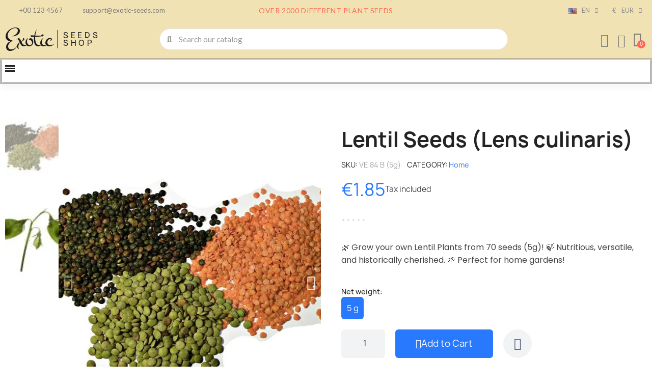

--- FILE ---
content_type: text/html; charset=utf-8
request_url: https://www.exotic-seeds.store/en/home/lentil-seeds-lens-culinaris.html
body_size: 37217
content:
<!doctype html> <html lang="en"> <head> 	 		   <meta charset="utf-8">     <meta http-equiv="x-ua-compatible" content="ie=edge">      <title>Lentil Seeds (Lens culinaris) | €1.85 🌳🌼🌸🌿🌱🍉</title>              <meta name="description" content="🌿 Grow your own Lentil Plants from 70 seeds (5g)! 🍃 Nutritious, versatile, and historically cherished. 🌱 Perfect for home gardens!">   <meta name="keywords" content="lentil seeds (lens culinaris)">       <meta name="robots" content="index,index">         <link rel="canonical" href="https://www.exotic-seeds.store/en/home/lentil-seeds-lens-culinaris.html">                <link rel="alternate" href="https://www.exotic-seeds.store/en/home/lentil-seeds-lens-culinaris.html" hreflang="en">           <link rel="alternate" href="https://www.exotic-seeds.store/de/home/linsen-oder-erve-samen-lens-culinaris.html" hreflang="de">           <link rel="alternate" href="https://www.exotic-seeds.store/sr/home/socivo-ili-leca-seme-lens-culinaris.html" hreflang="sr">           <link rel="alternate" href="https://www.exotic-seeds.store/pt/home/sementes-de-lentilha-planta-lens-culinaris.html" hreflang="pt">           <link rel="alternate" href="https://www.exotic-seeds.store/fr/home/graines-de-lentille-cultivee-lens-culinaris.html" hreflang="fr">           <link rel="alternate" href="https://www.exotic-seeds.store/el/home/spori-faki-lens-culinaris-fakos-o-magirikos.html" hreflang="el">           <link rel="alternate" href="https://www.exotic-seeds.store/it/home/semi-di-lenticchia-lens-culinaris.html" hreflang="it">           <link rel="alternate" href="https://www.exotic-seeds.store/es/home/semillas-de-lenteja-lens-culinaris.html" hreflang="es">           <link rel="alternate" href="https://www.exotic-seeds.store/sv/home/lins-fron-vaxtlens-culinaris.html" hreflang="sv">           <link rel="alternate" href="https://www.exotic-seeds.store/ar/home/lentil-seeds-lens-culinaris.html" hreflang="ar">           <link rel="alternate" href="https://www.exotic-seeds.store/pl/home/lentil-seeds-lens-culinaris.html" hreflang="pl">           <link rel="alternate" href="https://www.exotic-seeds.store/ro/home/lentil-seeds-lens-culinaris.html" hreflang="ro">           <link rel="alternate" href="https://www.exotic-seeds.store/nl/home/lentil-seeds-lens-culinaris.html" hreflang="nl">           <link rel="alternate" href="https://www.exotic-seeds.store/cs/home/lentil-seeds-lens-culinaris.html" hreflang="cs">           <link rel="alternate" href="https://www.exotic-seeds.store/hu/home/lentil-seeds-lens-culinaris.html" hreflang="hu">                  <script type="application/ld+json">
  {
    "@context": "https://schema.org",
    "@type": "Organization",
    "name" : "exotic-seeds.store",
    "url" : "https://www.exotic-seeds.store/en/"
         ,"logo": {
        "@type": "ImageObject",
        "url":"https://www.exotic-seeds.store/img/logo-1769562996.jpg"
      }
      }
</script>  <script type="application/ld+json">
  {
    "@context": "https://schema.org",
    "@type": "WebPage",
    "isPartOf": {
      "@type": "WebSite",
      "url":  "https://www.exotic-seeds.store/en/",
      "name": "exotic-seeds.store"
    },
    "name": "Lentil Seeds (Lens culinaris) | €1.85 🌳🌼🌸🌿🌱🍉",
    "url":  "https://www.exotic-seeds.store/en/home/lentil-seeds-lens-culinaris.html"
  }
</script>     <script type="application/ld+json">
    {
      "@context": "https://schema.org",
      "@type": "BreadcrumbList",
      "itemListElement": [
                  {
            "@type": "ListItem",
            "position": 1,
            "name": "Home",
            "item": "https://www.exotic-seeds.store/en/"
          },                  {
            "@type": "ListItem",
            "position": 2,
            "name": "Lentil Seeds (Lens culinaris)",
            "item": "https://www.exotic-seeds.store/en/home/lentil-seeds-lens-culinaris.html"
          }              ]
    }
  </script>                                <meta property="og:title" content="Lentil Seeds (Lens culinaris) | €1.85 🌳🌼🌸🌿🌱🍉" />     <meta property="og:description" content="🌿 Grow your own Lentil Plants from 70 seeds (5g)! 🍃 Nutritious, versatile, and historically cherished. 🌱 Perfect for home gardens!" />     <meta property="og:url" content="https://www.exotic-seeds.store/en/home/lentil-seeds-lens-culinaris.html" />     <meta property="og:site_name" content="exotic-seeds.store" />               <meta name="viewport" content="width=device-width, initial-scale=1">      <link rel="icon" type="image/vnd.microsoft.icon" href="https://www.exotic-seeds.store/img/favicon.ico?1769563110">   <link rel="shortcut icon" type="image/x-icon" href="https://www.exotic-seeds.store/img/favicon.ico?1769563110">            	    <script type="text/javascript">
        var baseDir = "http:\/\/www.exotic-seeds.store";
        var blockwishlistController = "https:\/\/www.exotic-seeds.store\/en\/module\/blockwishlist\/action";
        var close_lightbox = "Close";
        var drs_id_category = false;
        var drs_id_product = 7;
        var drs_secure_key = "d7b02256033b4c16a4116a6f1314d100";
        var drs_url = "\/en\/home\/lentil-seeds-lens-culinaris.html";
        var etsSeoFo = {"currentController":"product","conf":{"removeId":true},"productHasGroups":true,"anchorSeparator":"-","productGroups":{"net_weight":{"idGroup":4,"type":"input","attributes":[{"id":71,"idAttribute":71,"name":"5 g","url":"5_g","idGroup":4}]}},"productId":7};
        var pp_onepagecheckoutps = false;
        var pp_steasycheckout = false;
        var prestashop = {"cart":{"products":[],"totals":{"total":{"type":"total","label":"Total","amount":0,"value":"\u20ac0.00"},"total_including_tax":{"type":"total","label":"Total (tax incl.)","amount":0,"value":"\u20ac0.00"},"total_excluding_tax":{"type":"total","label":"Total (tax excl.)","amount":0,"value":"\u20ac0.00"}},"subtotals":{"products":{"type":"products","label":"Subtotal","amount":0,"value":"\u20ac0.00"},"discounts":null,"shipping":{"type":"shipping","label":"Shipping","amount":0,"value":""},"tax":null},"products_count":0,"summary_string":"0 items","vouchers":{"allowed":1,"added":[]},"discounts":[],"minimalPurchase":0,"minimalPurchaseRequired":""},"currency":{"id":1,"name":"Euro","iso_code":"EUR","iso_code_num":"978","sign":"\u20ac"},"customer":{"lastname":"","firstname":"","email":null,"birthday":"0000-00-00","newsletter":"0","newsletter_date_add":"0000-00-00 00:00:00","optin":"0","website":null,"company":null,"siret":null,"ape":null,"is_logged":false,"gender":{"type":null,"name":null},"addresses":[]},"country":{"id_zone":"1","id_currency":"0","call_prefix":"49","iso_code":"DE","active":"1","contains_states":"0","need_identification_number":"0","need_zip_code":"1","zip_code_format":"NNNNN","display_tax_label":"1","name":"Germany","id":1},"language":{"name":"English (English)","iso_code":"en","locale":"en-US","language_code":"en-us","active":"1","is_rtl":"0","date_format_lite":"m\/d\/Y","date_format_full":"m\/d\/Y H:i:s","id":1},"page":{"title":"","canonical":"https:\/\/www.exotic-seeds.store\/en\/home\/lentil-seeds-lens-culinaris.html","meta":{"title":"Lentil Seeds (Lens culinaris) | \u20ac1.85 \ud83c\udf33\ud83c\udf3c\ud83c\udf38\ud83c\udf3f\ud83c\udf31\ud83c\udf49","description":"\u20ac1.85 - Lentil Seeds (Lens culinaris)\r\nPrice for Package of 7oe (5g)...","keywords":"lentil seeds (lens culinaris)","robots":"index"},"page_name":"product","body_classes":{"lang-en":true,"lang-rtl":false,"country-DE":true,"currency-EUR":true,"layout-full-width":true,"page-product":true,"tax-display-enabled":true,"page-customer-account":false,"product-id-7":true,"product-Lentil Seeds (Lens culinaris)":true,"product-id-category-2":true,"product-id-manufacturer-0":true,"product-id-supplier-1":true,"product-available-for-order":true},"admin_notifications":[],"password-policy":{"feedbacks":{"0":"Very weak","1":"Weak","2":"Average","3":"Strong","4":"Very strong","Straight rows of keys are easy to guess":"Straight rows of keys are easy to guess","Short keyboard patterns are easy to guess":"Short keyboard patterns are easy to guess","Use a longer keyboard pattern with more turns":"Use a longer keyboard pattern with more turns","Repeats like \"aaa\" are easy to guess":"Repeats like \"aaa\" are easy to guess","Repeats like \"abcabcabc\" are only slightly harder to guess than \"abc\"":"Repeats like \"abcabcabc\" are only slightly harder to guess than \"abc\"","Sequences like abc or 6543 are easy to guess":"Sequences like \"abc\" or \"6543\" are easy to guess.","Recent years are easy to guess":"Recent years are easy to guess","Dates are often easy to guess":"Dates are often easy to guess","This is a top-10 common password":"This is a top-10 common password","This is a top-100 common password":"This is a top-100 common password","This is a very common password":"This is a very common password","This is similar to a commonly used password":"This is similar to a commonly used password","A word by itself is easy to guess":"A word by itself is easy to guess","Names and surnames by themselves are easy to guess":"Names and surnames by themselves are easy to guess","Common names and surnames are easy to guess":"Common names and surnames are easy to guess","Use a few words, avoid common phrases":"Use a few words, avoid common phrases","No need for symbols, digits, or uppercase letters":"No need for symbols, digits, or uppercase letters","Avoid repeated words and characters":"Avoid repeated words and characters","Avoid sequences":"Avoid sequences","Avoid recent years":"Avoid recent years","Avoid years that are associated with you":"Avoid years that are associated with you","Avoid dates and years that are associated with you":"Avoid dates and years that are associated with you","Capitalization doesn't help very much":"Capitalization doesn't help very much","All-uppercase is almost as easy to guess as all-lowercase":"All-uppercase is almost as easy to guess as all-lowercase","Reversed words aren't much harder to guess":"Reversed words aren't much harder to guess","Predictable substitutions like '@' instead of 'a' don't help very much":"Predictable substitutions like \"@\" instead of \"a\" don't help very much.","Add another word or two. Uncommon words are better.":"Add another word or two. Uncommon words are better."}}},"shop":{"name":"exotic-seeds.store","logo":"https:\/\/www.exotic-seeds.store\/img\/logo-1769562996.jpg","stores_icon":"https:\/\/www.exotic-seeds.store\/img\/logo_stores.png","favicon":"https:\/\/www.exotic-seeds.store\/img\/favicon.ico"},"core_js_public_path":"\/themes\/","urls":{"base_url":"https:\/\/www.exotic-seeds.store\/","current_url":"https:\/\/www.exotic-seeds.store\/en\/home\/lentil-seeds-lens-culinaris.html","shop_domain_url":"https:\/\/www.exotic-seeds.store","img_ps_url":"https:\/\/www.exotic-seeds.store\/img\/","img_cat_url":"https:\/\/www.exotic-seeds.store\/img\/c\/","img_lang_url":"https:\/\/www.exotic-seeds.store\/img\/l\/","img_prod_url":"https:\/\/www.exotic-seeds.store\/img\/p\/","img_manu_url":"https:\/\/www.exotic-seeds.store\/img\/m\/","img_sup_url":"https:\/\/www.exotic-seeds.store\/img\/su\/","img_ship_url":"https:\/\/www.exotic-seeds.store\/img\/s\/","img_store_url":"https:\/\/www.exotic-seeds.store\/img\/st\/","img_col_url":"https:\/\/www.exotic-seeds.store\/img\/co\/","img_url":"https:\/\/www.exotic-seeds.store\/themes\/classic\/assets\/img\/","css_url":"https:\/\/www.exotic-seeds.store\/themes\/classic\/assets\/css\/","js_url":"https:\/\/www.exotic-seeds.store\/themes\/classic\/assets\/js\/","pic_url":"https:\/\/www.exotic-seeds.store\/upload\/","theme_assets":"https:\/\/www.exotic-seeds.store\/themes\/classic\/assets\/","theme_dir":"https:\/\/www.exotic-seeds.store\/themes\/classic\/","pages":{"address":"https:\/\/www.exotic-seeds.store\/en\/address","addresses":"https:\/\/www.exotic-seeds.store\/en\/addresses","authentication":"https:\/\/www.exotic-seeds.store\/en\/login","manufacturer":"https:\/\/www.exotic-seeds.store\/en\/brands","cart":"https:\/\/www.exotic-seeds.store\/en\/cart","category":"https:\/\/www.exotic-seeds.store\/en\/index.php?controller=category","cms":"https:\/\/www.exotic-seeds.store\/en\/index.php?controller=cms","contact":"https:\/\/www.exotic-seeds.store\/en\/contact-us","discount":"https:\/\/www.exotic-seeds.store\/en\/discount","guest_tracking":"https:\/\/www.exotic-seeds.store\/en\/guest-tracking","history":"https:\/\/www.exotic-seeds.store\/en\/order-history","identity":"https:\/\/www.exotic-seeds.store\/en\/identity","index":"https:\/\/www.exotic-seeds.store\/en\/","my_account":"https:\/\/www.exotic-seeds.store\/en\/my-account","order_confirmation":"https:\/\/www.exotic-seeds.store\/en\/order-confirmation","order_detail":"https:\/\/www.exotic-seeds.store\/en\/index.php?controller=order-detail","order_follow":"https:\/\/www.exotic-seeds.store\/en\/order-follow","order":"https:\/\/www.exotic-seeds.store\/en\/order","order_return":"https:\/\/www.exotic-seeds.store\/en\/index.php?controller=order-return","order_slip":"https:\/\/www.exotic-seeds.store\/en\/credit-slip","pagenotfound":"https:\/\/www.exotic-seeds.store\/en\/page-not-found","password":"https:\/\/www.exotic-seeds.store\/en\/password-recovery","pdf_invoice":"https:\/\/www.exotic-seeds.store\/en\/index.php?controller=pdf-invoice","pdf_order_return":"https:\/\/www.exotic-seeds.store\/en\/index.php?controller=pdf-order-return","pdf_order_slip":"https:\/\/www.exotic-seeds.store\/en\/index.php?controller=pdf-order-slip","prices_drop":"https:\/\/www.exotic-seeds.store\/en\/prices-drop","product":"https:\/\/www.exotic-seeds.store\/en\/index.php?controller=product","registration":"https:\/\/www.exotic-seeds.store\/en\/registration","search":"https:\/\/www.exotic-seeds.store\/en\/search","sitemap":"https:\/\/www.exotic-seeds.store\/en\/sitemap","stores":"https:\/\/www.exotic-seeds.store\/en\/stores","supplier":"https:\/\/www.exotic-seeds.store\/en\/supplier","new_products":"https:\/\/www.exotic-seeds.store\/en\/new-products","brands":"https:\/\/www.exotic-seeds.store\/en\/brands","register":"https:\/\/www.exotic-seeds.store\/en\/registration","order_login":"https:\/\/www.exotic-seeds.store\/en\/order?login=1"},"alternative_langs":{"en-us":"https:\/\/www.exotic-seeds.store\/en\/home\/lentil-seeds-lens-culinaris.html","de":"https:\/\/www.exotic-seeds.store\/de\/home\/linsen-oder-erve-samen-lens-culinaris.html","sr-cs":"https:\/\/www.exotic-seeds.store\/sr\/home\/socivo-ili-leca-seme-lens-culinaris.html","pt-pt":"https:\/\/www.exotic-seeds.store\/pt\/home\/sementes-de-lentilha-planta-lens-culinaris.html","fr-fr":"https:\/\/www.exotic-seeds.store\/fr\/home\/graines-de-lentille-cultivee-lens-culinaris.html","el-gr":"https:\/\/www.exotic-seeds.store\/el\/home\/spori-faki-lens-culinaris-fakos-o-magirikos.html","it-it":"https:\/\/www.exotic-seeds.store\/it\/home\/semi-di-lenticchia-lens-culinaris.html","es-es":"https:\/\/www.exotic-seeds.store\/es\/home\/semillas-de-lenteja-lens-culinaris.html","sv-se":"https:\/\/www.exotic-seeds.store\/sv\/home\/lins-fron-vaxtlens-culinaris.html","ar-sa":"https:\/\/www.exotic-seeds.store\/ar\/home\/lentil-seeds-lens-culinaris.html","pl-pl":"https:\/\/www.exotic-seeds.store\/pl\/home\/lentil-seeds-lens-culinaris.html","ro-ro":"https:\/\/www.exotic-seeds.store\/ro\/home\/lentil-seeds-lens-culinaris.html","nl-nl":"https:\/\/www.exotic-seeds.store\/nl\/home\/lentil-seeds-lens-culinaris.html","cs-cz":"https:\/\/www.exotic-seeds.store\/cs\/home\/lentil-seeds-lens-culinaris.html","hu-hu":"https:\/\/www.exotic-seeds.store\/hu\/home\/lentil-seeds-lens-culinaris.html"},"actions":{"logout":"https:\/\/www.exotic-seeds.store\/en\/?mylogout="},"no_picture_image":{"bySize":{"small_default":{"url":"https:\/\/www.exotic-seeds.store\/img\/p\/en-default-small_default.jpg","width":98,"height":98},"cart_default":{"url":"https:\/\/www.exotic-seeds.store\/img\/p\/en-default-cart_default.jpg","width":125,"height":125},"home_default":{"url":"https:\/\/www.exotic-seeds.store\/img\/p\/en-default-home_default.jpg","width":250,"height":250},"medium_default":{"url":"https:\/\/www.exotic-seeds.store\/img\/p\/en-default-medium_default.jpg","width":452,"height":452},"large_default":{"url":"https:\/\/www.exotic-seeds.store\/img\/p\/en-default-large_default.jpg","width":800,"height":800}},"small":{"url":"https:\/\/www.exotic-seeds.store\/img\/p\/en-default-small_default.jpg","width":98,"height":98},"medium":{"url":"https:\/\/www.exotic-seeds.store\/img\/p\/en-default-home_default.jpg","width":250,"height":250},"large":{"url":"https:\/\/www.exotic-seeds.store\/img\/p\/en-default-large_default.jpg","width":800,"height":800},"legend":""}},"configuration":{"display_taxes_label":true,"display_prices_tax_incl":true,"is_catalog":false,"show_prices":true,"opt_in":{"partner":false},"quantity_discount":{"type":"price","label":"Unit price"},"voucher_enabled":1,"return_enabled":0},"field_required":[],"breadcrumb":{"links":[{"title":"Home","url":"https:\/\/www.exotic-seeds.store\/en\/"},{"title":"Lentil Seeds (Lens culinaris)","url":"https:\/\/www.exotic-seeds.store\/en\/home\/lentil-seeds-lens-culinaris.html"}],"count":2},"link":{"protocol_link":"https:\/\/","protocol_content":"https:\/\/"},"time":1769586688,"static_token":"954a86739a4163ae3bc06f05656c07ea","token":"8c190055f4cf8c7b32133ddcd679992d","debug":false};
        var productsAlreadyTagged = [];
        var psemailsubscription_subscription = "https:\/\/www.exotic-seeds.store\/en\/module\/ps_emailsubscription\/subscription";
        var psr_icon_color = "#F19D76";
        var removeFromWishlistUrl = "https:\/\/www.exotic-seeds.store\/en\/module\/blockwishlist\/action?action=deleteProductFromWishlist";
        var wishlistAddProductToCartUrl = "https:\/\/www.exotic-seeds.store\/en\/module\/blockwishlist\/action?action=addProductToCart";
        var wishlistUrl = "https:\/\/www.exotic-seeds.store\/en\/module\/blockwishlist\/view";
        var zhProductCustomization = "https:\/\/www.exotic-seeds.store\/en\/module\/zhproductcustomization\/ajax?token=8c190055f4cf8c7b32133ddcd679992d";
      </script> <link rel="stylesheet" href="https://fonts.googleapis.com/css?family=Poppins:100,100italic,200,200italic,300,300italic,400,400italic,500,500italic,600,600italic,700,700italic,800,800italic,900,900italic%7CDM+Sans:100,100italic,200,200italic,300,300italic,400,400italic,500,500italic,600,600italic,700,700italic,800,800italic,900,900italic%7CLato:100,100italic,200,200italic,300,300italic,400,400italic,500,500italic,600,600italic,700,700italic,800,800italic,900,900italic%7CMontez:100,100italic,200,200italic,300,300italic,400,400italic,500,500italic,600,600italic,700,700italic,800,800italic,900,900italic&amp;display=swap" media="all"> 		<link rel="stylesheet" href="https://www.exotic-seeds.store/themes/classic/assets/cache/theme-580e616.css" media="all" data-ccc="custom front theme-main front-css module-multibankwire-payment-css modules-searchbar font-awesome-4-shim swiper elementor-frontend widget-product-images widget-product widget-product-meta widget-star-rating widget-form widget-product-variants widget-product-quantity widget-social-icons widget-icon-list widget-nav-menu widget-ajax-search widget-shopping-cart widget-alert widget-divider google-fonts-1 elementor-icons-ce-icons elementor-icons-fa-solid elementor-icons-fa-regular elementor-icons-fa-brands elementor-animations ce-icons elementor-post-3170101 elementor-post-2170101 elementor-post-12170101 2ca4087f2fe0b7747899efb9207146ee21181c81 3a16c5aa4fffea543079c8658fe0ef2dde1511e6 6f31e124d7317af5f0879b069159428d3ead5834 5e2affc28b16b27ad1c33be156419a3dfb02353c d6718a17f4607ca4c7e8aa8ab62947a6be0bc5aa 05fe66f5e83b5af16a4dec5d88ac37f34d70fa60 3e2bc527c60935dae2673d2595c4683932b51912 a635490c7b75ed846bd45125902299f7f3f583f0 56edbb10005e9aea6a88c42e8f129f855385c02f jquery-ui jquery-ui-theme blockwishlistController modules-homeslider modules-combinationsincatalog-style"> 	 	   	<script>
			var ceFrontendConfig = {"environmentMode":{"edit":false,"isScriptDebug":false},"is_rtl":false,"breakpoints":{"xs":0,"sm":480,"md":768,"lg":1025,"xl":1440,"xxl":1600},"responsive":{"hasCustomBreakpoints":false},"version":"2.14.0","urls":{"assets":"\/\/www.exotic-seeds.store\/modules\/creativeelements\/views\/"},"i18n":{"close":"Close","zoom":"Zoom","fullscreen":"Fullscreen","prevSlideMessage":"Previous","nextSlideMessage":"Next","paginationBulletMessage":"Go To {{index}}"},"productQuickView":0,"settings":{"page":[],"general":{"elementor_global_image_lightbox":"1","elementor_lightbox_enable_counter":"yes","elementor_lightbox_enable_fullscreen":"yes","elementor_lightbox_enable_zoom":"yes","elementor_lightbox_title_src":"title","elementor_lightbox_description_src":"caption"},"editorPreferences":[]},"post":{"id":"7030101","title":"Lentil%20Seeds%20%28Lens%20culinaris%29","excerpt":""}};
		</script>        <link rel="preload" href="/modules/creativeelements/views/lib/ceicons/fonts/ceicons.woff2?8goggd" as="font" type="font/woff2" crossorigin>              <style> .dynhook { position: relative;overflow: hidden;} .dynhook::after { content: "";position: absolute;top: 0;left: -200px;width: 200px;height: 100%;background: linear-gradient(120deg,transparent,rgba(255, 255, 255, 0.4),transparent);animation: jpresta-reflect 1s infinite;pointer-events: none;z-index: 99999; } @keyframes jpresta-reflect { 100% { left: 100%; }} .dynhook::before { content: "";position: absolute;top: 5px;left: 50%;width: 6px;height: 6px;border-radius: 50%;background: #555;box-shadow: 10px 0 0 #555, 20px 0 0 #555;animation: jpresta-dots 1.2s infinite linear;pointer-events: none; } @keyframes jpresta-dots { 0% { box-shadow: 10px 0 0 #555, 20px 0 0 #555; } 33% { box-shadow: 10px 0 0 transparent, 20px 0 0 #555; } 66% { box-shadow: 10px 0 0 #555, 20px 0 0 transparent; } 100% { box-shadow: 10px 0 0 #555, 20px 0 0 #555; } } </style> <style></style><script>
                var jprestaUpdateCartDirectly = 0;
                var jprestaUseCreativeElements = 1;
                </script><script>
pcRunDynamicModulesJs = function() {
// Autoconf - 2026-01-21T04:57:31+00:00
// blockwishlist
prestashop.customer=prestashop_pc.customer;

if (typeof productsAlreadyTagged != 'undefined' && Array.isArray(productsAlreadyTagged) && productsAlreadyTagged.length > 0) {
    productsAlreadyTagged.forEach(function (product) {
        if (!product || !product.id_product) {
            return; // skip if product is invalid
        }

        let selector = null;

        if (prestashop.page && prestashop.page.page_name === 'product') {
            // On product page: match only current product
            const currentProductId = document.getElementById('product_page_product_id')?.value;
            if (String(currentProductId) === String(product.id_product)) {
                selector = 'button.wishlist-button-add';
            } else {
                return; // not the current product
            }
        } else {
            // On other pages (listings, etc.)
            selector = `[data-id-product="${product.id_product}"] .wishlist-button-add`;
        }

        if (!selector) return;

        const elements = document.querySelectorAll(selector);
        elements.forEach(function (element) {
            const vueInstance = element.__vue__;
            if (vueInstance && typeof vueInstance.toggleCheck === 'function') {
                try {
                    // Mark as already in wishlist
                    vueInstance.toggleCheck();
                    // Assign wishlist id
                    vueInstance.idList = parseInt(product.id_wishlist) || null;
                } catch (e) {
                    console.error('Wishlist toggle failed:', e, product, element);
                }
            }
        });
    });
}


// ps_shoppingcart
setTimeout("prestashop.emit('updateCart', {reason: {linkAction: 'refresh'}, resp: {errors:[]}});", 10);
// productcomments
if ($.fn.rating) $('input.star').rating();
if ($.fn.rating) $('.auto-submit-star').rating();
if ($.fn.fancybox) $('.open-comment-form').fancybox({'hideOnContentClick': false});
};</script><script type="text/javascript">
//<![CDATA[
	var combinationsInCatalogData = JSON.parse('{\"show_in_popular\":\"1\",\"show_in_category\":\"1\",\"show_in_search\":\"1\",\"show_in_related\":\"1\",\"display_add_to_cart\":\"1\",\"show_quantity\":\"1\",\"button_out_of_stock\":{\"1\":\"Out of stock\",\"2\":\"Out of stock\",\"3\":\"Out of stock\",\"4\":\"Out of stock\",\"5\":\"Out of stock\",\"6\":\"Out of stock\",\"7\":\"Out of stock\",\"8\":\"Out of stock\",\"9\":\"Out of stock\",\"10\":\"Out of stock\",\"11\":\"Out of stock\",\"12\":\"Out of stock\",\"13\":\"Out of stock\",\"14\":\"Out of stock\",\"15\":\"Out of stock\"},\"combinations_display_type\":\"1\",\"show_attributes_labels\":\"1\",\"show_color_as_labels\":\"0\",\"show_out_of_stock\":\"1\",\"show_price_for_combination\":\"1\",\"show_advanced_options\":\"0\",\"miniature_root_path\":\".product-miniature\",\"miniature_thumbnail_container_path\":\".thumbnail-container\",\"miniature_thumbnail_image_path\":\".thumbnail-container img\",\"miniature_price_path\":\".price\",\"miniature_old_price_path\":\".regular-price\"}');
	var advancedFormFields = JSON.parse('[{\"type\":\"text\",\"label\":\"Product miniature root path:\\t\",\"name\":\"miniature_root_path\",\"class\":\"miniatureRootPath\",\"required\":false,\"lang\":false,\"desc\":\"You can set path to product miniature root element\\t\",\"init_value\":\".product-miniature\"},{\"type\":\"text\",\"label\":\"Product miniature thumbnail container path:\\t\",\"name\":\"miniature_thumbnail_container_path\",\"class\":\"miniatureThumbnailContainerPath\",\"required\":false,\"lang\":false,\"desc\":\"You can set path to product miniature thumbnail container element\\t\",\"init_value\":\".thumbnail-container\"},{\"type\":\"text\",\"label\":\"Product miniature thumbnail image path:\\t\",\"name\":\"miniature_thumbnail_image_path\",\"class\":\"miniatureThumbnailImagePath\",\"required\":false,\"lang\":false,\"desc\":\"You can set path to product miniature thumbnail image element\\t\",\"init_value\":\".thumbnail-container img\"},{\"type\":\"text\",\"label\":\"Product miniature price path:\\t\",\"name\":\"miniature_price_path\",\"class\":\"miniaturePricePath\",\"required\":false,\"lang\":false,\"desc\":\"You can set path to product miniature price element\\t\",\"init_value\":\".price\"},{\"type\":\"text\",\"label\":\"Product miniature old price path:\\t\",\"name\":\"miniature_old_price_path\",\"class\":\"miniatureOldPricePath\",\"required\":false,\"lang\":false,\"desc\":\"You can set path to product miniature old price element\\t\",\"init_value\":\".regular-price\"}]');
	var productCombinationsControllerLink = 'https://www.exotic-seeds.store/en/module/combinationsincatalog/ProductCombinations';
	var cartControllerLink = 'https://www.exotic-seeds.store/en/cart';
	var greaterThan1750 = Boolean('1');
	var idLang = '1';
	var addToCartLabel = '<i class="material-icons shopping-cart">&#xE547;</i>Add to cart';
//]]>
</script><script type="text/javascript">
    var pspc_labels = ['days', 'hours', 'minutes', 'seconds'];
    var pspc_labels_lang = {
        'days': 'days',
        'hours': 'hours',
        'minutes': 'min.',
        'seconds': 'sec.'
    };
    var pspc_labels_lang_1 = {
        'days': 'day',
        'hours': 'hour',
        'minutes': 'min.',
        'seconds': 'sec.'
    };
    var pspc_offer_txt = "Offer ends in:";
    var pspc_theme = "1-simple";
    var pspc_psv = 8.2;
    var pspc_hide_after_end = 1;
    var pspc_hide_expired = 1;
    var pspc_highlight = "seconds";
    var pspc_position_product = "displayProductPriceBlock";
    var pspc_position_list = "over_img";
    var pspc_adjust_positions = 1;
    var pspc_promo_side = "left";
    var pspc_token = "954a86739a4163ae3bc06f05656c07ea";
    var pspc_countdown_js = "/modules/psproductcountdownpro/views/js/jquery.countdown.min.js";
    var pspc_show_colon = 1;
    </script>   	      			<script type="application/ld+json">
  {
    "@context": "https://schema.org/",
    "@type": "Product",
    "name": "Lentil Seeds (Lens culinaris)",
    "description": "🌿 Grow your own Lentil Plants from 70 seeds (5g)! 🍃 Nutritious, versatile, and historically cherished. 🌱 Perfect for home gardens!",
    "category": "Home",
    "image" :"https://www.exotic-seeds.store/8344-home_default/lentil-seeds-lens-culinaris.jpg",    "sku": "VE 84 B (5g)",
    "mpn": "VE 84 B (5g)"
        ,
    "brand": {
      "@type": "Brand",
      "name": "exotic-seeds.store"
    }
                ,
    "offers": {
      "@type": "Offer",
      "priceCurrency": "EUR",
      "name": "Lentil Seeds (Lens culinaris)",
      "price": "1.85",
      "url": "https://www.exotic-seeds.store/en/home/lentil-seeds-lens-culinaris.html",
      "priceValidUntil": "2026-02-12",
              "image": ["https://www.exotic-seeds.store/8344-large_default/lentil-seeds-lens-culinaris.jpg","https://www.exotic-seeds.store/8345-large_default/lentil-seeds-lens-culinaris.jpg"],
            "sku": "VE 84 B (5g)",
      "mpn": "VE 84 B (5g)",
                        "availability": "https://schema.org/InStock",
      "seller": {
        "@type": "Organization",
        "name": "exotic-seeds.store"
      }
    }
      }
</script> 	 	<meta property="og:type" content="product"> 				<meta property="og:image" content="https://www.exotic-seeds.store/8344-large_default/lentil-seeds-lens-culinaris.jpg"> 				<meta property="product:pretax_price:amount" content="1.85"> 		<meta property="product:pretax_price:currency" content="EUR"> 		<meta property="product:price:amount" content="1.85"> 		<meta property="product:price:currency" content="EUR"> 				<meta property="product:weight:value" content="0.000000"> 		<meta property="product:weight:units" content="kg"> 		           <meta property="og:type" content="product">       <meta property="og:url" content="https://www.exotic-seeds.store/en/home/lentil-seeds-lens-culinaris.html">       <meta property="og:title" content="Lentil Seeds (Lens culinaris) | €1.85 🌳🌼🌸🌿🌱🍉">       <meta property="og:site_name" content="exotic-seeds.store">       <meta property="og:description" content="🌿 Grow your own Lentil Plants from 70 seeds (5g)! 🍃 Nutritious, versatile, and historically cherished. 🌱 Perfect for home gardens!">       <meta property="og:image" content="https://www.exotic-seeds.store/8344-large_default/lentil-seeds-lens-culinaris.jpg">               <meta property="product:pretax_price:amount" content="1.85">       <meta property="product:pretax_price:currency" content="EUR">       <meta property="product:price:amount" content="1.85">       <meta property="product:price:currency" content="EUR">                   <meta name="twitter:title" content="Lentil Seeds (Lens culinaris) | €1.85 🌳🌼🌸🌿🌱🍉">       <meta name="twitter:description" content="🌿 Grow your own Lentil Plants from 70 seeds (5g)! 🍃 Nutritious, versatile, and historically cherished. 🌱 Perfect for home gardens!">       <meta name="twitter:image" content="https://www.exotic-seeds.store/8344-large_default/lentil-seeds-lens-culinaris.jpg">       <meta name="twitter:card" content="summary_large_image">                                           <script type='application/ld+json' class='ets-seo-schema-graph--main'>
            {"@context":"https://schema.org","@graph":[{"@type":"WebSite","@id":"https://www.exotic-seeds.store/#website","url":"https://www.exotic-seeds.store/","name":"exotic-seeds.store","potentialAction":{"@type":"SearchAction","target":"https://www.exotic-seeds.store/search?s={search_term_string}","query-input":"required name=search_term_string"}},{"@type":"BreadcrumbList","@id":"https://www.exotic-seeds.store/#breadcrumb","itemListElement":[{"@type":"ListItem","position":1,"item":{"@type":"WebPage","name":"Home","@id":"https://www.exotic-seeds.store/en/?category=home&rewrite=lentil-seeds-lens-culinaris&id_product_attribute=3565&id_product=7","url":"https://www.exotic-seeds.store/en/?category=home&rewrite=lentil-seeds-lens-culinaris&id_product_attribute=3565&id_product=7"}},{"@type":"ListItem","position":2,"item":{"@type":"WebPage","name":"Home","@id":"https://www.exotic-seeds.store/en/home/","url":"https://www.exotic-seeds.store/en/home/"}},{"@type":"ListItem","position":3,"item":{"@type":"WebPage","name":"Lentil Seeds (Lens culinaris)","@id":"https://www.exotic-seeds.store/en/home/lentil-seeds-lens-culinaris.html","url":"https://www.exotic-seeds.store/en/home/lentil-seeds-lens-culinaris.html"}}]}]}
        </script>      </head> <body id="product" class="lang-en country-de currency-eur layout-header-footer page-product tax-display-enabled product-id-7 product-lentil-seeds--lens-culinaris product-id-category-2 product-id-manufacturer-0 product-id-supplier-1 product-available-for-order"> 	 		 	 	<main> 		 					 		<header id="header" class="header"> 			 					        <div data-elementor-type="header" data-elementor-id="2170101" class="elementor elementor-2170101">             <div class="elementor-section-wrap">                         <section class="elementor-element elementor-element-46b03b59 elementor-section-content-middle elementor-section-boxed elementor-section-height-default elementor-section-height-default elementor-section elementor-top-section" data-id="46b03b59" data-element_type="section" data-settings="{&quot;background_background&quot;:&quot;classic&quot;}">                             <div class="elementor-container elementor-column-gap-default">                             <div class="elementor-row">                 <div class="elementor-element elementor-element-5454b11f elementor-column elementor-col-33 elementor-top-column" data-id="5454b11f" data-element_type="column">             <div class="elementor-column-wrap elementor-element-populated">                 <div class="elementor-widget-wrap">                 <div class="elementor-element elementor-element-45814a1d elementor-icon-list--layout-inline elementor-align-left elementor-widget__width-auto elementor-hidden-tablet elementor-list-item-link-full_width elementor-widget elementor-widget-icon-list" data-id="45814a1d" data-element_type="widget" data-widget_type="icon-list.default">         <div class="elementor-widget-container">        <ul class="elementor-icon-list-items elementor-inline-items" role="none">                     <li class="elementor-icon-list-item">                                         <span class="elementor-icon-list-icon" aria-hidden="true"><i class="fas fa-phone-square"></i></span>                             <span class="elementor-icon-list-text">+00 123 4567</span>                         </li>                 </ul>         </div>        </div>                 <div class="elementor-element elementor-element-414efbe7 elementor-icon-list--layout-inline elementor-align-left elementor-widget__width-auto elementor-hidden-phone elementor-list-item-link-full_width elementor-widget elementor-widget-icon-list" data-id="414efbe7" data-element_type="widget" data-widget_type="icon-list.default">         <div class="elementor-widget-container">        <ul class="elementor-icon-list-items elementor-inline-items" role="none">                     <li class="elementor-icon-list-item">                                         <span class="elementor-icon-list-icon" aria-hidden="true"><i class="fas fa-envelope-square"></i></span>                             <span class="elementor-icon-list-text">support@exotic-seeds.com</span>                         </li>                 </ul>         </div>        </div>                         </div>             </div>         </div>                 <div class="elementor-element elementor-element-4f0b4c9b elementor-hidden-phone elementor-column elementor-col-33 elementor-top-column" data-id="4f0b4c9b" data-element_type="column">             <div class="elementor-column-wrap elementor-element-populated">                 <div class="elementor-widget-wrap">                 <div class="elementor-element elementor-element-3e7c42d elementor-widget elementor-widget-heading" data-id="3e7c42d" data-element_type="widget" data-widget_type="heading.default">         <div class="elementor-widget-container"><span class="elementor-heading-title">over 2000 different plant seeds</span></div>        </div>                         </div>             </div>         </div>                 <div class="elementor-element elementor-element-3c6e2b87 elementor-column elementor-col-33 elementor-top-column" data-id="3c6e2b87" data-element_type="column">             <div class="elementor-column-wrap elementor-element-populated">                 <div class="elementor-widget-wrap">                 <div class="elementor-element elementor-element-5a2df6e1 elementor-widget__width-auto elementor-widget elementor-widget-language-selector elementor-widget-nav-menu" data-id="5a2df6e1" data-element_type="widget" data-settings="{&quot;layout&quot;:&quot;horizontal&quot;,&quot;submenu_icon&quot;:{&quot;value&quot;:&quot;fas fa-caret-down&quot;,&quot;library&quot;:&quot;fa-solid&quot;},&quot;show_submenu_on&quot;:&quot;hover&quot;}" data-widget_type="language-selector.default">         <div class="elementor-widget-container">        <nav class="elementor-langs elementor-nav--main elementor-nav__container elementor-nav--layout-horizontal" aria-label="Language Selector">        <ul class="elementor-nav" id="selector-5a2df6e1" role="none">                     <li class="menu-item menu-item-type-lang menu-item-lang-1 menu-item-has-children">                 <a class="elementor-item" href="javascript:;">                                     <picture><source srcset="/img/l/1.webp" type="image/webp"><img pi="1" class="elementor-langs__flag" src="/img/l/1.jpg" alt="English" width="16" height="11"></picture>                                                     <span class="elementor-langs__code">en</span>                                                                     <span class="sub-arrow fa fa-chevron-down" aria-hidden="true"></span>                                 </a>                         <ul class="sub-menu elementor-nav--dropdown">                     <li class="menu-item menu-item-type-lang menu-item-lang-1 current-menu-item">                 <a class="elementor-sub-item elementor-item-active" href="https://www.exotic-seeds.store/en/home/lentil-seeds-lens-culinaris.html">                                     <picture><source srcset="/img/l/1.webp" type="image/webp"><img pi="1" class="elementor-langs__flag" src="/img/l/1.jpg" alt="English" width="16" height="11"></picture>                                                     <span class="elementor-langs__code">en</span>                                                                 </a>                             </li>                     <li class="menu-item menu-item-type-lang menu-item-lang-2">                 <a class="elementor-sub-item" href="https://www.exotic-seeds.store/de/home/linsen-oder-erve-samen-lens-culinaris.html">                                     <picture><source srcset="/img/l/2.webp" type="image/webp"><img pi="1" class="elementor-langs__flag" src="/img/l/2.jpg" alt="Deutsch" width="16" height="11"></picture>                                                     <span class="elementor-langs__code">de</span>                                                                 </a>                             </li>                     <li class="menu-item menu-item-type-lang menu-item-lang-3">                 <a class="elementor-sub-item" href="https://www.exotic-seeds.store/sr/home/socivo-ili-leca-seme-lens-culinaris.html">                                     <picture><source srcset="/img/l/3.webp" type="image/webp"><img pi="1" class="elementor-langs__flag" src="/img/l/3.jpg" alt="српски" width="16" height="11"></picture>                                                     <span class="elementor-langs__code">sr</span>                                                                 </a>                             </li>                     <li class="menu-item menu-item-type-lang menu-item-lang-4">                 <a class="elementor-sub-item" href="https://www.exotic-seeds.store/pt/home/sementes-de-lentilha-planta-lens-culinaris.html">                                     <picture><source srcset="/img/l/4.webp" type="image/webp"><img pi="1" class="elementor-langs__flag" src="/img/l/4.jpg" alt="Português PT" width="16" height="11"></picture>                                                     <span class="elementor-langs__code">pt</span>                                                                 </a>                             </li>                     <li class="menu-item menu-item-type-lang menu-item-lang-5">                 <a class="elementor-sub-item" href="https://www.exotic-seeds.store/fr/home/graines-de-lentille-cultivee-lens-culinaris.html">                                     <picture><source srcset="/img/l/5.webp" type="image/webp"><img pi="1" class="elementor-langs__flag" src="/img/l/5.jpg" alt="Français" width="16" height="11"></picture>                                                     <span class="elementor-langs__code">fr</span>                                                                 </a>                             </li>                     <li class="menu-item menu-item-type-lang menu-item-lang-6">                 <a class="elementor-sub-item" href="https://www.exotic-seeds.store/el/home/spori-faki-lens-culinaris-fakos-o-magirikos.html">                                     <picture><source srcset="/img/l/6.webp" type="image/webp"><img pi="1" class="elementor-langs__flag" src="/img/l/6.jpg" alt="ελληνικά" width="16" height="11"></picture>                                                     <span class="elementor-langs__code">el</span>                                                                 </a>                             </li>                     <li class="menu-item menu-item-type-lang menu-item-lang-7">                 <a class="elementor-sub-item" href="https://www.exotic-seeds.store/it/home/semi-di-lenticchia-lens-culinaris.html">                                     <picture><source srcset="/img/l/7.webp" type="image/webp"><img pi="1" class="elementor-langs__flag" src="/img/l/7.jpg" alt="Italiano" width="16" height="11"></picture>                                                     <span class="elementor-langs__code">it</span>                                                                 </a>                             </li>                     <li class="menu-item menu-item-type-lang menu-item-lang-8">                 <a class="elementor-sub-item" href="https://www.exotic-seeds.store/es/home/semillas-de-lenteja-lens-culinaris.html">                                     <picture><source srcset="/img/l/8.webp" type="image/webp"><img pi="1" class="elementor-langs__flag" src="/img/l/8.jpg" alt="Español" width="16" height="11"></picture>                                                     <span class="elementor-langs__code">es</span>                                                                 </a>                             </li>                     <li class="menu-item menu-item-type-lang menu-item-lang-9">                 <a class="elementor-sub-item" href="https://www.exotic-seeds.store/sv/home/lins-fron-vaxtlens-culinaris.html">                                     <picture><source srcset="/img/l/9.webp" type="image/webp"><img pi="1" class="elementor-langs__flag" src="/img/l/9.jpg" alt="Svenska" width="16" height="11"></picture>                                                     <span class="elementor-langs__code">sv</span>                                                                 </a>                             </li>                     <li class="menu-item menu-item-type-lang menu-item-lang-10">                 <a class="elementor-sub-item" href="https://www.exotic-seeds.store/ar/home/lentil-seeds-lens-culinaris.html">                                     <picture><source srcset="/img/l/10.webp" type="image/webp"><img pi="1" class="elementor-langs__flag" src="/img/l/10.jpg" alt="اللغة العربية" width="16" height="11"></picture>                                                     <span class="elementor-langs__code">ar</span>                                                                 </a>                             </li>                     <li class="menu-item menu-item-type-lang menu-item-lang-11">                 <a class="elementor-sub-item" href="https://www.exotic-seeds.store/pl/home/lentil-seeds-lens-culinaris.html">                                     <picture><source srcset="/img/l/11.webp" type="image/webp"><img pi="1" class="elementor-langs__flag" src="/img/l/11.jpg" alt="Polski" width="16" height="11"></picture>                                                     <span class="elementor-langs__code">pl</span>                                                                 </a>                             </li>                     <li class="menu-item menu-item-type-lang menu-item-lang-12">                 <a class="elementor-sub-item" href="https://www.exotic-seeds.store/ro/home/lentil-seeds-lens-culinaris.html">                                     <picture><source srcset="/img/l/12.webp" type="image/webp"><img pi="1" class="elementor-langs__flag" src="/img/l/12.jpg" alt="Română" width="16" height="11"></picture>                                                     <span class="elementor-langs__code">ro</span>                                                                 </a>                             </li>                     <li class="menu-item menu-item-type-lang menu-item-lang-13">                 <a class="elementor-sub-item" href="https://www.exotic-seeds.store/nl/home/lentil-seeds-lens-culinaris.html">                                     <picture><source srcset="/img/l/13.webp" type="image/webp"><img pi="1" class="elementor-langs__flag" src="/img/l/13.jpg" alt="Nederlands" width="16" height="11"></picture>                                                     <span class="elementor-langs__code">nl</span>                                                                 </a>                             </li>                     <li class="menu-item menu-item-type-lang menu-item-lang-14">                 <a class="elementor-sub-item" href="https://www.exotic-seeds.store/cs/home/lentil-seeds-lens-culinaris.html">                                     <picture><source srcset="/img/l/14.webp" type="image/webp"><img pi="1" class="elementor-langs__flag" src="/img/l/14.jpg" alt="Čeština" width="16" height="11"></picture>                                                     <span class="elementor-langs__code">cs</span>                                                                 </a>                             </li>                     <li class="menu-item menu-item-type-lang menu-item-lang-15">                 <a class="elementor-sub-item" href="https://www.exotic-seeds.store/hu/home/lentil-seeds-lens-culinaris.html">                                     <picture><source srcset="/img/l/15.webp" type="image/webp"><img pi="1" class="elementor-langs__flag" src="/img/l/15.jpg" alt="Magyar" width="16" height="11"></picture>                                                     <span class="elementor-langs__code">hu</span>                                                                 </a>                             </li>                 </ul>                     </li>                 </ul>         </nav>         </div>        </div>                 <div class="elementor-element elementor-element-21a47b8 elementor-widget__width-auto elementor-widget elementor-widget-currency-selector elementor-widget-nav-menu" data-id="21a47b8" data-element_type="widget" data-settings="{&quot;layout&quot;:&quot;horizontal&quot;,&quot;submenu_icon&quot;:{&quot;value&quot;:&quot;fas fa-caret-down&quot;,&quot;library&quot;:&quot;fa-solid&quot;},&quot;show_submenu_on&quot;:&quot;hover&quot;}" data-widget_type="currency-selector.default">         <div class="elementor-widget-container">        <nav class="elementor-currencies elementor-nav--main elementor-nav__container elementor-nav--layout-horizontal" aria-label="Currency Selector">        <ul class="elementor-nav" id="selector-21a47b8" role="none">                     <li class="menu-item menu-item-type-currency menu-item-currency-1 menu-item-has-children">                 <a class="elementor-item" href="javascript:;">                                     <span class="elementor-currencies__symbol">€</span>                                                     <span class="elementor-currencies__code">EUR</span>                                                                     <span class="sub-arrow fa fa-chevron-down" aria-hidden="true"></span>                                 </a>                         <ul class="sub-menu elementor-nav--dropdown">                     <li class="menu-item menu-item-type-currency menu-item-currency-1 current-menu-item">                 <a class="elementor-sub-item elementor-item-active" href="/en/home/lentil-seeds-lens-culinaris.html?SubmitCurrency=1&amp;id_currency=1">                                     <span class="elementor-currencies__symbol">€</span>                                                     <span class="elementor-currencies__code">EUR</span>                                                                 </a>                             </li>                     <li class="menu-item menu-item-type-currency menu-item-currency-2">                 <a class="elementor-sub-item" href="/en/home/lentil-seeds-lens-culinaris.html?SubmitCurrency=1&amp;id_currency=2">                                     <span class="elementor-currencies__symbol">RSD</span>                                                     <span class="elementor-currencies__code">RSD</span>                                                                 </a>                             </li>                 </ul>                     </li>                 </ul>         </nav>         </div>        </div>                         </div>             </div>         </div>                         </div>             </div>         </section>                 <section class="elementor-element elementor-element-5399ca2c elementor-section-content-middle elementor-section-height-min-height elementor-section-boxed elementor-section-height-default elementor-section-items-middle elementor-section elementor-top-section" data-id="5399ca2c" data-element_type="section" data-settings="{&quot;background_background&quot;:&quot;classic&quot;,&quot;sticky&quot;:&quot;top&quot;,&quot;sticky_on&quot;:[&quot;desktop&quot;,&quot;tablet&quot;,&quot;mobile&quot;],&quot;sticky_offset&quot;:0,&quot;sticky_effects_offset&quot;:0}">                             <div class="elementor-container elementor-column-gap-default">                             <div class="elementor-row">                 <div class="elementor-element elementor-element-6621436b elementor-column elementor-col-33 elementor-top-column" data-id="6621436b" data-element_type="column">             <div class="elementor-column-wrap elementor-element-populated">                 <div class="elementor-widget-wrap">                 <div class="elementor-element elementor-element-56bb3e5a elementor-nav--stretch elementor-widget__width-auto elementor-hidden-desktop elementor-hidden-tablet elementor-nav--text-align-aside elementor-nav--toggle elementor-nav--burger elementor-widget elementor-widget-nav-menu" data-id="56bb3e5a" data-element_type="widget" data-settings="{&quot;layout&quot;:&quot;dropdown&quot;,&quot;full_width&quot;:&quot;stretch&quot;,&quot;submenu_icon&quot;:{&quot;value&quot;:&quot;fas fa-caret-down&quot;,&quot;library&quot;:&quot;fa-solid&quot;},&quot;show_submenu_on&quot;:&quot;hover&quot;,&quot;animation_dropdown&quot;:&quot;toggle&quot;,&quot;toggle&quot;:&quot;burger&quot;}" data-widget_type="nav-menu.default">         <div class="elementor-widget-container">        <a href="javascript://toggle" class="elementor-menu-toggle" role="button" aria-label="Menu" aria-expanded="false">             <i class="ceicon ceicon-menu" aria-hidden="true"></i>         </a>         <nav class="elementor-nav--dropdown elementor-nav__container" aria-label="Category Tree">        <ul class="elementor-nav" id="menu-2-56bb3e5a">                     <li class="menu-item menu-item-type-category menu-item-category-36">                 <a class="elementor-item" href="https://www.exotic-seeds.store/en/giant-plants-seeds/">                                     Giant Plants Seeds                                </a>                             </li>                     <li class="menu-item menu-item-type-category menu-item-category-19">                 <a class="elementor-item" href="https://www.exotic-seeds.store/en/large-packets-of-seeds/">                                     Large Packets of Seeds                                </a>                             </li>                     <li class="menu-item menu-item-type-category menu-item-category-3 menu-item-has-children">                 <a class="elementor-item" href="https://www.exotic-seeds.store/en/vegetable-seeds/">                                     Vegetable Seeds                                    <span class="sub-arrow fas fa-caret-down" aria-hidden="true"></span>                                 </a>                         <ul class="sub-menu elementor-nav--dropdown">                     <li class="menu-item menu-item-type-category menu-item-category-51">                 <a class="elementor-sub-item" href="https://www.exotic-seeds.store/en/watermelon-seeds/">                                     Watermelon Seeds                                </a>                             </li>                     <li class="menu-item menu-item-type-category menu-item-category-52">                 <a class="elementor-sub-item" href="https://www.exotic-seeds.store/en/melon-seeds/">                                     Melon Seeds                                </a>                             </li>                     <li class="menu-item menu-item-type-category menu-item-category-54">                 <a class="elementor-sub-item" href="https://www.exotic-seeds.store/en/cauliflower-seeds/">                                     Cauliflower Seeds                                </a>                             </li>                     <li class="menu-item menu-item-type-category menu-item-category-57">                 <a class="elementor-sub-item" href="https://www.exotic-seeds.store/en/sunflower-family/">                                     Sunflower family                                </a>                             </li>                     <li class="menu-item menu-item-type-category menu-item-category-64 menu-item-has-children">                 <a class="elementor-sub-item" href="https://www.exotic-seeds.store/en/varieties-by-country/">                                     Varieties by Country                                    <span class="sub-arrow fas fa-caret-down" aria-hidden="true"></span>                                 </a>                         <ul class="sub-menu elementor-nav--dropdown">                     <li class="menu-item menu-item-type-category menu-item-category-84">                 <a class="elementor-sub-item" href="https://www.exotic-seeds.store/en/varieties-from-armenia/">                                     Varieties from Armenia                                </a>                             </li>                     <li class="menu-item menu-item-type-category menu-item-category-76">                 <a class="elementor-sub-item" href="https://www.exotic-seeds.store/en/varieties-from-north-macedonia/">                                     Varieties from North Macedonia                                </a>                             </li>                     <li class="menu-item menu-item-type-category menu-item-category-77">                 <a class="elementor-sub-item" href="https://www.exotic-seeds.store/en/varieties-from-croatia/">                                     Varieties from Croatia                                </a>                             </li>                     <li class="menu-item menu-item-type-category menu-item-category-78">                 <a class="elementor-sub-item" href="https://www.exotic-seeds.store/en/varieties-from-turkey/">                                     Varieties from Turkey                                </a>                             </li>                     <li class="menu-item menu-item-type-category menu-item-category-79">                 <a class="elementor-sub-item" href="https://www.exotic-seeds.store/en/varieties-from-japan/">                                     Varieties from Japan                                </a>                             </li>                     <li class="menu-item menu-item-type-category menu-item-category-81">                 <a class="elementor-sub-item" href="https://www.exotic-seeds.store/en/varieties-from-india/">                                     Varieties from India                                </a>                             </li>                     <li class="menu-item menu-item-type-category menu-item-category-75">                 <a class="elementor-sub-item" href="https://www.exotic-seeds.store/en/varieties-from-france/">                                     Varieties from France                                </a>                             </li>                     <li class="menu-item menu-item-type-category menu-item-category-74">                 <a class="elementor-sub-item" href="https://www.exotic-seeds.store/en/varieties-from-slovenia/">                                     Varieties from Slovenia                                </a>                             </li>                     <li class="menu-item menu-item-type-category menu-item-category-73">                 <a class="elementor-sub-item" href="https://www.exotic-seeds.store/en/varieties-from-thailand/">                                     Varieties from Thailand                                </a>                             </li>                     <li class="menu-item menu-item-type-category menu-item-category-58">                 <a class="elementor-sub-item" href="https://www.exotic-seeds.store/en/varieties-from-russia/">                                     Varieties from Russia                                </a>                             </li>                     <li class="menu-item menu-item-type-category menu-item-category-59">                 <a class="elementor-sub-item" href="https://www.exotic-seeds.store/en/varieties-from-bih/">                                     Varieties from BiH                                </a>                             </li>                     <li class="menu-item menu-item-type-category menu-item-category-60">                 <a class="elementor-sub-item" href="https://www.exotic-seeds.store/en/varieties-from-serbia/">                                     Varieties from Serbia                                </a>                             </li>                     <li class="menu-item menu-item-type-category menu-item-category-61">                 <a class="elementor-sub-item" href="https://www.exotic-seeds.store/en/varieties-from-greece/">                                     Varieties from Greece                                </a>                             </li>                     <li class="menu-item menu-item-type-category menu-item-category-65">                 <a class="elementor-sub-item" href="https://www.exotic-seeds.store/en/varieties-from-italy/">                                     Varieties from Italy                                </a>                             </li>                     <li class="menu-item menu-item-type-category menu-item-category-66">                 <a class="elementor-sub-item" href="https://www.exotic-seeds.store/en/varieties-from-spain/">                                     Varieties from Spain                                </a>                             </li>                     <li class="menu-item menu-item-type-category menu-item-category-67">                 <a class="elementor-sub-item" href="https://www.exotic-seeds.store/en/varieties-from-usa/">                                     Varieties from USA                                </a>                             </li>                     <li class="menu-item menu-item-type-category menu-item-category-69">                 <a class="elementor-sub-item" href="https://www.exotic-seeds.store/en/varieties-from-hungary/">                                     Varieties from Hungary                                </a>                             </li>                     <li class="menu-item menu-item-type-category menu-item-category-70">                 <a class="elementor-sub-item" href="https://www.exotic-seeds.store/en/varieties-from-germany/">                                     Varieties from Germany                                </a>                             </li>                     <li class="menu-item menu-item-type-category menu-item-category-71">                 <a class="elementor-sub-item" href="https://www.exotic-seeds.store/en/varieties-from-peru/">                                     Varieties from Peru                                </a>                             </li>                     <li class="menu-item menu-item-type-category menu-item-category-86">                 <a class="elementor-sub-item" href="https://www.exotic-seeds.store/en/varieties-from-mexico/">                                     Varieties from Mexico                                </a>                             </li>                 </ul>                     </li>                     <li class="menu-item menu-item-type-category menu-item-category-49">                 <a class="elementor-sub-item" href="https://www.exotic-seeds.store/en/beetroot-family/">                                     Beetroot family                                </a>                             </li>                     <li class="menu-item menu-item-type-category menu-item-category-48">                 <a class="elementor-sub-item" href="https://www.exotic-seeds.store/en/radish-seeds/">                                     Radish Seeds                                </a>                             </li>                     <li class="menu-item menu-item-type-category menu-item-category-37">                 <a class="elementor-sub-item" href="https://www.exotic-seeds.store/en/cucumber-seeds/">                                     Cucumber Seeds                                </a>                             </li>                     <li class="menu-item menu-item-type-category menu-item-category-34">                 <a class="elementor-sub-item" href="https://www.exotic-seeds.store/en/bean-family/">                                     Bean family                                </a>                             </li>                     <li class="menu-item menu-item-type-category menu-item-category-33">                 <a class="elementor-sub-item" href="https://www.exotic-seeds.store/en/gourd-family/">                                     Gourd family                                </a>                             </li>                     <li class="menu-item menu-item-type-category menu-item-category-32">                 <a class="elementor-sub-item" href="https://www.exotic-seeds.store/en/corn-seeds/">                                     Corn Seeds                                </a>                             </li>                     <li class="menu-item menu-item-type-category menu-item-category-30">                 <a class="elementor-sub-item" href="https://www.exotic-seeds.store/en/tomato-seeds/">                                     Tomato Seeds                                </a>                             </li>                     <li class="menu-item menu-item-type-category menu-item-category-39">                 <a class="elementor-sub-item" href="https://www.exotic-seeds.store/en/pepper-seeds/">                                     Pepper Seeds                                </a>                             </li>                     <li class="menu-item menu-item-type-category menu-item-category-40">                 <a class="elementor-sub-item" href="https://www.exotic-seeds.store/en/carrot-family/">                                     Carrot family                                </a>                             </li>                     <li class="menu-item menu-item-type-category menu-item-category-41">                 <a class="elementor-sub-item" href="https://www.exotic-seeds.store/en/onion-family/">                                     Onion family                                </a>                             </li>                     <li class="menu-item menu-item-type-category menu-item-category-47">                 <a class="elementor-sub-item" href="https://www.exotic-seeds.store/en/cabbage-family/">                                     Cabbage family                                </a>                             </li>                     <li class="menu-item menu-item-type-category menu-item-category-42">                 <a class="elementor-sub-item" href="https://www.exotic-seeds.store/en/lettuce-seeds/">                                     Lettuce Seeds                                </a>                             </li>                     <li class="menu-item menu-item-type-category menu-item-category-46">                 <a class="elementor-sub-item" href="https://www.exotic-seeds.store/en/potato-family/">                                     Potato family                                </a>                             </li>                 </ul>                     </li>                     <li class="menu-item menu-item-type-category menu-item-category-4">                 <a class="elementor-item" href="https://www.exotic-seeds.store/en/fruit-seeds/">                                     Fruit Seeds                                </a>                             </li>                     <li class="menu-item menu-item-type-category menu-item-category-6 menu-item-has-children">                 <a class="elementor-item" href="https://www.exotic-seeds.store/en/medicinal-herb-seeds/">                                     Medicinal Herb Seeds                                    <span class="sub-arrow fas fa-caret-down" aria-hidden="true"></span>                                 </a>                         <ul class="sub-menu elementor-nav--dropdown">                     <li class="menu-item menu-item-type-category menu-item-category-83">                 <a class="elementor-sub-item" href="https://www.exotic-seeds.store/en/ayurveda-plants/">                                     Ayurvedic Medicinal Herb Seeds                                </a>                             </li>                 </ul>                     </li>                     <li class="menu-item menu-item-type-category menu-item-category-5">                 <a class="elementor-item" href="https://www.exotic-seeds.store/en/chili-habanero-seeds/">                                     Chili - Habanero Seeds                                </a>                             </li>                     <li class="menu-item menu-item-type-category menu-item-category-55">                 <a class="elementor-item" href="https://www.exotic-seeds.store/en/edible-plants/">                                     Edible Plants                                </a>                             </li>                     <li class="menu-item menu-item-type-category menu-item-category-8 menu-item-has-children">                 <a class="elementor-item" href="https://www.exotic-seeds.store/en/trees-bonsai-seeds/">                                     Trees Bonsai Seeds                                    <span class="sub-arrow fas fa-caret-down" aria-hidden="true"></span>                                 </a>                         <ul class="sub-menu elementor-nav--dropdown">                     <li class="menu-item menu-item-type-category menu-item-category-9">                 <a class="elementor-sub-item" href="https://www.exotic-seeds.store/en/palm-seeds/">                                     Palm Seeds                                </a>                             </li>                     <li class="menu-item menu-item-type-category menu-item-category-80">                 <a class="elementor-sub-item" href="https://www.exotic-seeds.store/en/banana-seeds/">                                     Banana Seeds                                </a>                             </li>                 </ul>                     </li>                     <li class="menu-item menu-item-type-category menu-item-category-56">                 <a class="elementor-item" href="https://www.exotic-seeds.store/en/bamboo-seeds/">                                     Bamboo seeds                                </a>                             </li>                     <li class="menu-item menu-item-type-category menu-item-category-23">                 <a class="elementor-item" href="https://www.exotic-seeds.store/en/mushroom-mycelium/">                                     Mushroom Mycelium                                </a>                             </li>                     <li class="menu-item menu-item-type-category menu-item-category-24">                 <a class="elementor-item" href="https://www.exotic-seeds.store/en/plant-bulbs/">                                     Plant Bulbs                                </a>                             </li>                     <li class="menu-item menu-item-type-category menu-item-category-7">                 <a class="elementor-item" href="https://www.exotic-seeds.store/en/climbing-plants-seeds/">                                     Climbing Plants Seeds                                </a>                             </li>                     <li class="menu-item menu-item-type-category menu-item-category-68">                 <a class="elementor-item" href="https://www.exotic-seeds.store/en/cold-resistant-plants/">                                     Cold-resistant plants                                </a>                             </li>                     <li class="menu-item menu-item-type-category menu-item-category-11">                 <a class="elementor-item" href="https://www.exotic-seeds.store/en/ornamental-grasses-seeds/">                                     Ornamental Grasses Seeds                                </a>                             </li>                     <li class="menu-item menu-item-type-category menu-item-category-12">                 <a class="elementor-item" href="https://www.exotic-seeds.store/en/tobacco-seeds/">                                     Tobacco Seeds                                </a>                             </li>                     <li class="menu-item menu-item-type-category menu-item-category-82">                 <a class="elementor-item" href="https://www.exotic-seeds.store/en/f1-hybrid-seeds/">                                     F1 Hybrid Seeds                                </a>                             </li>                     <li class="menu-item menu-item-type-category menu-item-category-13">                 <a class="elementor-item" href="https://www.exotic-seeds.store/en/flower-seeds/">                                     Flower Seeds                                </a>                             </li>                     <li class="menu-item menu-item-type-category menu-item-category-14">                 <a class="elementor-item" href="https://www.exotic-seeds.store/en/cactus-seeds/">                                     Cactus Seeds                                </a>                             </li>                     <li class="menu-item menu-item-type-category menu-item-category-16">                 <a class="elementor-item" href="https://www.exotic-seeds.store/en/water-plants-seeds/">                                     Water plants seeds                                </a>                             </li>                     <li class="menu-item menu-item-type-category menu-item-category-28 menu-item-has-children">                 <a class="elementor-item" href="https://www.exotic-seeds.store/en/organic-spices/">                                     Organic Spices                                    <span class="sub-arrow fas fa-caret-down" aria-hidden="true"></span>                                 </a>                         <ul class="sub-menu elementor-nav--dropdown">                     <li class="menu-item menu-item-type-category menu-item-category-38">                 <a class="elementor-sub-item" href="https://www.exotic-seeds.store/en/original-recipes/">                                     Original recipes                                </a>                             </li>                 </ul>                     </li>                     <li class="menu-item menu-item-type-category menu-item-category-21">                 <a class="elementor-item" href="https://www.exotic-seeds.store/en/packaging-and-stuff/">                                     Packaging and stuff                                </a>                             </li>                     <li class="menu-item menu-item-type-category menu-item-category-20">                 <a class="elementor-item" href="https://www.exotic-seeds.store/en/fruit-and-vegetable-molds/">                                     Fruit and vegetable molds                                </a>                             </li>                     <li class="menu-item menu-item-type-category menu-item-category-50 menu-item-has-children">                 <a class="elementor-item" href="https://www.exotic-seeds.store/en/plants-care/">                                     Plants Care                                    <span class="sub-arrow fas fa-caret-down" aria-hidden="true"></span>                                 </a>                         <ul class="sub-menu elementor-nav--dropdown">                     <li class="menu-item menu-item-type-category menu-item-category-72">                 <a class="elementor-sub-item" href="https://www.exotic-seeds.store/en/sowing-equipment/">                                     Sowing equipment                                </a>                             </li>                     <li class="menu-item menu-item-type-category menu-item-category-35">                 <a class="elementor-sub-item" href="https://www.exotic-seeds.store/en/irrigation/">                                     Irrigation                                </a>                             </li>                 </ul>                     </li>                     <li class="menu-item menu-item-type-category menu-item-category-17">                 <a class="elementor-item" href="https://www.exotic-seeds.store/en/sowing-instructions/">                                     Sowing Instructions                                </a>                             </li>                     <li class="menu-item menu-item-type-category menu-item-category-18">                 <a class="elementor-item" href="https://www.exotic-seeds.store/en/delivery-payment/">                                     Delivery - Payment                                </a>                             </li>                 </ul>         </nav>         </div>        </div>                 <div class="elementor-element elementor-element-6e07c3d elementor-widget__width-initial elementor-widget-mobile__width-initial elementor-absolute elementor-hidden-desktop elementor-hidden-tablet elementor-hidden-phone elementor-widget elementor-widget-spacer" data-id="6e07c3d" data-element_type="widget" data-settings="{&quot;_position&quot;:&quot;absolute&quot;}" data-widget_type="spacer.default">         <div class="elementor-widget-container">        <div class="elementor-spacer">             <div class="elementor-spacer-inner"></div>         </div>         </div>        </div>                 <div class="elementor-element elementor-element-4e563fef elementor-widget__width-auto elementor-widget elementor-widget-heading" data-id="4e563fef" data-element_type="widget" data-widget_type="heading.default">         <div class="elementor-widget-container"><span class="elementor-heading-title"><a href="/">Exotic</a></span></div>        </div>                 <div class="elementor-element elementor-element-5c2b35b8 elementor-widget__width-auto elementor-hidden-phone elementor-widget elementor-widget-heading" data-id="5c2b35b8" data-element_type="widget" data-widget_type="heading.default">         <div class="elementor-widget-container"><p class="elementor-heading-title"><a href="/">Seeds<br> Shop</a></p></div>        </div>                         </div>             </div>         </div>                 <div class="elementor-element elementor-element-3d64ada8 elementor-hidden-phone elementor-column elementor-col-33 elementor-top-column" data-id="3d64ada8" data-element_type="column">             <div class="elementor-column-wrap elementor-element-populated">                 <div class="elementor-widget-wrap">                 <div class="elementor-element elementor-element-4daceceb elementor-search--skin-minimal elementor-search--align-center elementor-widget elementor-widget-ajax-search" data-id="4daceceb" data-element_type="widget" data-settings="{&quot;skin&quot;:&quot;minimal&quot;,&quot;list_limit&quot;:5,&quot;show_description&quot;:&quot;yes&quot;,&quot;show_image&quot;:&quot;yes&quot;,&quot;show_category&quot;:&quot;yes&quot;,&quot;show_price&quot;:&quot;yes&quot;}" data-widget_type="ajax-search.default">         <div class="elementor-widget-container">        <form class="elementor-search" role="search" action="https://www.exotic-seeds.store/en/search" method="get">                             <div class="elementor-search__container">                             <div class="elementor-search__icon" aria-label="Search">                     <i aria-hidden="true" class="fas fa-magnifying-glass"></i>                </div>                             <input class="elementor-search__input" type="search" name="s" placeholder="Search our catalog" value="" minlength="3" role="combobox" aria-expanded="false" aria-haspopup="listbox" aria-autocomplete="list">                             <div class="elementor-search__icon elementor-search__clear" aria-hidden="true"><i class="ceicon-close"></i></div>                                     </div>         </form>         </div>        </div>                         </div>             </div>         </div>                 <div class="elementor-element elementor-element-37feeda9 ce-valign-center elementor-column elementor-col-33 elementor-top-column" data-id="37feeda9" data-element_type="column">             <div class="elementor-column-wrap elementor-element-populated">                 <div class="elementor-widget-wrap">                 <div class="elementor-element elementor-element-74de63b5 elementor-search--skin-topbar elementor-widget__width-auto elementor-hidden-desktop elementor-hidden-tablet elementor-widget elementor-widget-ajax-search" data-id="74de63b5" data-element_type="widget" data-settings="{&quot;skin&quot;:&quot;topbar&quot;,&quot;list_limit&quot;:10,&quot;show_image&quot;:&quot;yes&quot;,&quot;show_category&quot;:&quot;yes&quot;,&quot;show_price&quot;:&quot;yes&quot;}" data-widget_type="ajax-search.default">         <div class="elementor-widget-container">        <form class="elementor-search" role="search" action="https://www.exotic-seeds.store/en/search" method="get">                             <div class="elementor-search__toggle" role="button" tabindex="0" aria-label="Search" aria-controls="elementor-search__container-74de63b5" aria-expanded="false">                 <i aria-hidden="true" class="ceicon-search-minimal"></i>            </div>                     <div class="elementor-search__container" id="elementor-search__container-74de63b5" role="dialog" aria-labelledby="elementor-search__label-74de63b5">                             <div class="elementor-search__label" id="elementor-search__label-74de63b5">What are you looking for?</div>                 <div class="elementor-search__input-wrapper">                             <input class="elementor-search__input" type="search" name="s" placeholder="Search our catalog" value="" minlength="3" role="combobox" aria-expanded="false" aria-haspopup="listbox" aria-autocomplete="list">                             <div class="elementor-search__icon elementor-search__clear" aria-hidden="true"><i class="ceicon-close"></i></div>                                         </div>                 <div class="dialog-lightbox-close-button" role="button" tabindex="0" aria-label="Close">                     <i class="ceicon-close" aria-hidden="true"></i>                 </div>                         </div>         </form>         </div>        </div>                 <div class="elementor-element elementor-element-376a2b4 elementor-widget__width-auto elementor-widget elementor-widget-sign-in elementor-widget-nav-menu" data-id="376a2b4" data-element_type="widget" data-settings="{&quot;align_submenu&quot;:&quot;right&quot;,&quot;show_submenu_on&quot;:&quot;click&quot;,&quot;submenu_icon&quot;:{&quot;value&quot;:&quot;&quot;,&quot;library&quot;:&quot;&quot;},&quot;layout&quot;:&quot;horizontal&quot;}" data-widget_type="sign-in.default">         <div class="elementor-widget-container">        <nav class="ce-user-menu elementor-nav--main elementor-nav__container elementor-nav--layout-horizontal" aria-label="User Menu">        <ul class="elementor-nav" id="usermenu-376a2b4" role="none">                     <li class="menu-item menu-item-type-account menu-item-account-0">                 <a class="elementor-item" href="https://www.exotic-seeds.store/en/my-account" aria-label="My account">                     <i class="ceicon-user-o"></i>                                                </a>                             </li>                 </ul>         </nav>         </div>        </div>                 <div class="elementor-element elementor-element-6947fddf elementor-widget__width-auto elementor-view-default elementor-widget elementor-widget-icon" data-id="6947fddf" data-element_type="widget" data-widget_type="icon.default">         <div class="elementor-widget-container">        <a class="elementor-icon" href="#">             <i aria-hidden="true" class="ceicon-heart-o"></i>        </a>         </div>        </div>                 <div class="elementor-element elementor-element-405dc030 elementor-widget__width-auto elementor-cart--items-indicator-bubble elementor-cart--show-view-cart-yes elementor-cart--show-checkout-yes elementor-cart--buttons-inline elementor-widget elementor-widget-shopping-cart" data-id="405dc030" data-element_type="widget" data-settings="{&quot;modal_url&quot;:&quot;https:\/\/www.exotic-seeds.store\/en\/module\/creativeelements\/ajax&quot;,&quot;labels&quot;:{&quot;gift&quot;:&quot;Gift&quot;,&quot;facetLabelFacetValue&quot;:&quot;%facet_label%: %facet_value%&quot;,&quot;productDetails&quot;:&quot;Product Details&quot;,&quot;regularPrice&quot;:&quot;Regular price&quot;,&quot;removeFromCart&quot;:&quot;remove from cart&quot;},&quot;action_show_modal&quot;:&quot;yes&quot;,&quot;remove_item_icon&quot;:{&quot;value&quot;:&quot;far fa-circle-xmark&quot;,&quot;library&quot;:&quot;fa-regular&quot;}}" data-widget_type="shopping-cart.default">         <div class="elementor-widget-container">            <dialog class="elementor-cart__container elementor-lightbox" id="elementor-cart__dialog-405dc030" aria-modal="true" aria-labelledby="elementor-cart__title-405dc030">                 <div class="elementor-cart__main">                     <a class="elementor-cart__close-button ceicon-close" href="javascript://close" role="button" aria-label="Close"></a>                     <div class="elementor-cart__title" id="elementor-cart__title-405dc030">                         <span class="screen-reader-text">Shopping Cart</span>                    </div>                             <div class="elementor-cart__empty-message" role="alert" aria-live="polite">No products in the cart.</div>         <div class="elementor-cart__products ce-scrollbar-y--auto" role="list">                     </div>         <div class="elementor-cart__summary" role="list" aria-label="Your order">             <div class="elementor-cart__summary-label" role="term">0 items</div>             <div class="elementor-cart__summary-value" role="definition">€0.00</div>                     <span class="elementor-cart__summary-label" role="term">Shipping</span>             <span class="elementor-cart__summary-value" role="definition"></span>             <strong class="elementor-cart__summary-label" role="term">Total</strong>             <strong class="elementor-cart__summary-value" role="definition">€0.00</strong>         </div>         <div class="elementor-alert elementor-alert-warning" hidden role="alert" aria-live="polite">             <span class="elementor-alert-description"></span>         </div>         <footer class="elementor-cart__footer-buttons">             <div class="elementor-align-justify">                 <a href="https://www.exotic-seeds.store/en/cart?action=show" class="elementor-button elementor-button--cart elementor-size-md">                     <span class="elementor-button-text">View Cart</span>                 </a>             </div>             <div class="elementor-align-justify">                 <a href="https://www.exotic-seeds.store/en/order" class="elementor-button elementor-button--checkout elementor-size-md"tabindex="-1" aria-disabled="true">                     <span class="elementor-button-text">Checkout</span>                 </a>             </div>         </footer>                         </div>             </dialog>        <div class="elementor-cart__toggle">             <a href="https://www.exotic-seeds.store/en/cart?action=show" class="elementor-button elementor-size-sm" role="button" aria-label="Shopping Cart" aria-controls="elementor-cart__dialog-405dc030" aria-expanded="false" aria-description="0 items">                 <span class="elementor-button-icon" data-counter="0" aria-hidden="true">                     <i class="ceicon-bag-rounded-o"></i>                </span>                 <span class="elementor-button-text">€0.00</span>             </a>         </div>         </div>        </div>                         </div>             </div>         </div>                         </div>             </div>         </section>                 <section class="elementor-element elementor-element-3cfc9c00 elementor-hidden-phone elementor-section-boxed elementor-section-height-default elementor-section-height-default elementor-section elementor-top-section" data-id="3cfc9c00" data-element_type="section" data-settings="{&quot;background_background&quot;:&quot;classic&quot;,&quot;sticky&quot;:&quot;top&quot;,&quot;sticky_offset&quot;:75,&quot;sticky_on&quot;:[&quot;desktop&quot;,&quot;tablet&quot;,&quot;mobile&quot;],&quot;sticky_effects_offset&quot;:0}">                             <div class="elementor-container elementor-column-gap-no">                             <div class="elementor-row">                 <div class="elementor-element elementor-element-7fe87382 elementor-column elementor-col-100 elementor-top-column" data-id="7fe87382" data-element_type="column">             <div class="elementor-column-wrap elementor-element-populated">                 <div class="elementor-widget-wrap">                 <div class="elementor-element elementor-element-126fc276 elementor-hidden-phone elementor-nav--text-align-aside elementor-nav--toggle elementor-nav--burger elementor-widget elementor-widget-nav-menu" data-id="126fc276" data-element_type="widget" data-settings="{&quot;submenu_icon&quot;:{&quot;value&quot;:&quot;fas fa-chevron-down&quot;,&quot;library&quot;:&quot;fa-solid&quot;},&quot;layout&quot;:&quot;dropdown&quot;,&quot;show_submenu_on&quot;:&quot;hover&quot;,&quot;animation_dropdown&quot;:&quot;toggle&quot;,&quot;toggle&quot;:&quot;burger&quot;}" data-widget_type="nav-menu.default">         <div class="elementor-widget-container">        <a href="javascript://toggle" class="elementor-menu-toggle" role="button" aria-label="Menu" aria-expanded="false">             <i class="ceicon ceicon-menu" aria-hidden="true"></i>         </a>         <nav class="elementor-nav--dropdown elementor-nav__container" aria-label="Category Tree">        <ul class="elementor-nav" id="menu-2-126fc276">                     <li class="menu-item menu-item-type-category menu-item-category-36">                 <a class="elementor-item" href="https://www.exotic-seeds.store/en/giant-plants-seeds/">                                     Giant Plants Seeds                                </a>                             </li>                     <li class="menu-item menu-item-type-category menu-item-category-19">                 <a class="elementor-item" href="https://www.exotic-seeds.store/en/large-packets-of-seeds/">                                     Large Packets of Seeds                                </a>                             </li>                     <li class="menu-item menu-item-type-category menu-item-category-3 menu-item-has-children">                 <a class="elementor-item" href="https://www.exotic-seeds.store/en/vegetable-seeds/">                                     Vegetable Seeds                                    <span class="sub-arrow fas fa-chevron-down" aria-hidden="true"></span>                                 </a>                         <ul class="sub-menu elementor-nav--dropdown">                     <li class="menu-item menu-item-type-category menu-item-category-51">                 <a class="elementor-sub-item" href="https://www.exotic-seeds.store/en/watermelon-seeds/">                                     Watermelon Seeds                                </a>                             </li>                     <li class="menu-item menu-item-type-category menu-item-category-52">                 <a class="elementor-sub-item" href="https://www.exotic-seeds.store/en/melon-seeds/">                                     Melon Seeds                                </a>                             </li>                     <li class="menu-item menu-item-type-category menu-item-category-54">                 <a class="elementor-sub-item" href="https://www.exotic-seeds.store/en/cauliflower-seeds/">                                     Cauliflower Seeds                                </a>                             </li>                     <li class="menu-item menu-item-type-category menu-item-category-57">                 <a class="elementor-sub-item" href="https://www.exotic-seeds.store/en/sunflower-family/">                                     Sunflower family                                </a>                             </li>                     <li class="menu-item menu-item-type-category menu-item-category-64 menu-item-has-children">                 <a class="elementor-sub-item" href="https://www.exotic-seeds.store/en/varieties-by-country/">                                     Varieties by Country                                    <span class="sub-arrow fas fa-chevron-down" aria-hidden="true"></span>                                 </a>                         <ul class="sub-menu elementor-nav--dropdown">                     <li class="menu-item menu-item-type-category menu-item-category-84">                 <a class="elementor-sub-item" href="https://www.exotic-seeds.store/en/varieties-from-armenia/">                                     Varieties from Armenia                                </a>                             </li>                     <li class="menu-item menu-item-type-category menu-item-category-76">                 <a class="elementor-sub-item" href="https://www.exotic-seeds.store/en/varieties-from-north-macedonia/">                                     Varieties from North Macedonia                                </a>                             </li>                     <li class="menu-item menu-item-type-category menu-item-category-77">                 <a class="elementor-sub-item" href="https://www.exotic-seeds.store/en/varieties-from-croatia/">                                     Varieties from Croatia                                </a>                             </li>                     <li class="menu-item menu-item-type-category menu-item-category-78">                 <a class="elementor-sub-item" href="https://www.exotic-seeds.store/en/varieties-from-turkey/">                                     Varieties from Turkey                                </a>                             </li>                     <li class="menu-item menu-item-type-category menu-item-category-79">                 <a class="elementor-sub-item" href="https://www.exotic-seeds.store/en/varieties-from-japan/">                                     Varieties from Japan                                </a>                             </li>                     <li class="menu-item menu-item-type-category menu-item-category-81">                 <a class="elementor-sub-item" href="https://www.exotic-seeds.store/en/varieties-from-india/">                                     Varieties from India                                </a>                             </li>                     <li class="menu-item menu-item-type-category menu-item-category-75">                 <a class="elementor-sub-item" href="https://www.exotic-seeds.store/en/varieties-from-france/">                                     Varieties from France                                </a>                             </li>                     <li class="menu-item menu-item-type-category menu-item-category-74">                 <a class="elementor-sub-item" href="https://www.exotic-seeds.store/en/varieties-from-slovenia/">                                     Varieties from Slovenia                                </a>                             </li>                     <li class="menu-item menu-item-type-category menu-item-category-73">                 <a class="elementor-sub-item" href="https://www.exotic-seeds.store/en/varieties-from-thailand/">                                     Varieties from Thailand                                </a>                             </li>                     <li class="menu-item menu-item-type-category menu-item-category-58">                 <a class="elementor-sub-item" href="https://www.exotic-seeds.store/en/varieties-from-russia/">                                     Varieties from Russia                                </a>                             </li>                     <li class="menu-item menu-item-type-category menu-item-category-59">                 <a class="elementor-sub-item" href="https://www.exotic-seeds.store/en/varieties-from-bih/">                                     Varieties from BiH                                </a>                             </li>                     <li class="menu-item menu-item-type-category menu-item-category-60">                 <a class="elementor-sub-item" href="https://www.exotic-seeds.store/en/varieties-from-serbia/">                                     Varieties from Serbia                                </a>                             </li>                     <li class="menu-item menu-item-type-category menu-item-category-61">                 <a class="elementor-sub-item" href="https://www.exotic-seeds.store/en/varieties-from-greece/">                                     Varieties from Greece                                </a>                             </li>                     <li class="menu-item menu-item-type-category menu-item-category-65">                 <a class="elementor-sub-item" href="https://www.exotic-seeds.store/en/varieties-from-italy/">                                     Varieties from Italy                                </a>                             </li>                     <li class="menu-item menu-item-type-category menu-item-category-66">                 <a class="elementor-sub-item" href="https://www.exotic-seeds.store/en/varieties-from-spain/">                                     Varieties from Spain                                </a>                             </li>                     <li class="menu-item menu-item-type-category menu-item-category-67">                 <a class="elementor-sub-item" href="https://www.exotic-seeds.store/en/varieties-from-usa/">                                     Varieties from USA                                </a>                             </li>                     <li class="menu-item menu-item-type-category menu-item-category-69">                 <a class="elementor-sub-item" href="https://www.exotic-seeds.store/en/varieties-from-hungary/">                                     Varieties from Hungary                                </a>                             </li>                     <li class="menu-item menu-item-type-category menu-item-category-70">                 <a class="elementor-sub-item" href="https://www.exotic-seeds.store/en/varieties-from-germany/">                                     Varieties from Germany                                </a>                             </li>                     <li class="menu-item menu-item-type-category menu-item-category-71">                 <a class="elementor-sub-item" href="https://www.exotic-seeds.store/en/varieties-from-peru/">                                     Varieties from Peru                                </a>                             </li>                     <li class="menu-item menu-item-type-category menu-item-category-86">                 <a class="elementor-sub-item" href="https://www.exotic-seeds.store/en/varieties-from-mexico/">                                     Varieties from Mexico                                </a>                             </li>                 </ul>                     </li>                     <li class="menu-item menu-item-type-category menu-item-category-49">                 <a class="elementor-sub-item" href="https://www.exotic-seeds.store/en/beetroot-family/">                                     Beetroot family                                </a>                             </li>                     <li class="menu-item menu-item-type-category menu-item-category-48">                 <a class="elementor-sub-item" href="https://www.exotic-seeds.store/en/radish-seeds/">                                     Radish Seeds                                </a>                             </li>                     <li class="menu-item menu-item-type-category menu-item-category-37">                 <a class="elementor-sub-item" href="https://www.exotic-seeds.store/en/cucumber-seeds/">                                     Cucumber Seeds                                </a>                             </li>                     <li class="menu-item menu-item-type-category menu-item-category-34">                 <a class="elementor-sub-item" href="https://www.exotic-seeds.store/en/bean-family/">                                     Bean family                                </a>                             </li>                     <li class="menu-item menu-item-type-category menu-item-category-33">                 <a class="elementor-sub-item" href="https://www.exotic-seeds.store/en/gourd-family/">                                     Gourd family                                </a>                             </li>                     <li class="menu-item menu-item-type-category menu-item-category-32">                 <a class="elementor-sub-item" href="https://www.exotic-seeds.store/en/corn-seeds/">                                     Corn Seeds                                </a>                             </li>                     <li class="menu-item menu-item-type-category menu-item-category-30">                 <a class="elementor-sub-item" href="https://www.exotic-seeds.store/en/tomato-seeds/">                                     Tomato Seeds                                </a>                             </li>                     <li class="menu-item menu-item-type-category menu-item-category-39">                 <a class="elementor-sub-item" href="https://www.exotic-seeds.store/en/pepper-seeds/">                                     Pepper Seeds                                </a>                             </li>                     <li class="menu-item menu-item-type-category menu-item-category-40">                 <a class="elementor-sub-item" href="https://www.exotic-seeds.store/en/carrot-family/">                                     Carrot family                                </a>                             </li>                     <li class="menu-item menu-item-type-category menu-item-category-41">                 <a class="elementor-sub-item" href="https://www.exotic-seeds.store/en/onion-family/">                                     Onion family                                </a>                             </li>                     <li class="menu-item menu-item-type-category menu-item-category-47">                 <a class="elementor-sub-item" href="https://www.exotic-seeds.store/en/cabbage-family/">                                     Cabbage family                                </a>                             </li>                     <li class="menu-item menu-item-type-category menu-item-category-42">                 <a class="elementor-sub-item" href="https://www.exotic-seeds.store/en/lettuce-seeds/">                                     Lettuce Seeds                                </a>                             </li>                     <li class="menu-item menu-item-type-category menu-item-category-46">                 <a class="elementor-sub-item" href="https://www.exotic-seeds.store/en/potato-family/">                                     Potato family                                </a>                             </li>                 </ul>                     </li>                     <li class="menu-item menu-item-type-category menu-item-category-4">                 <a class="elementor-item" href="https://www.exotic-seeds.store/en/fruit-seeds/">                                     Fruit Seeds                                </a>                             </li>                     <li class="menu-item menu-item-type-category menu-item-category-6 menu-item-has-children">                 <a class="elementor-item" href="https://www.exotic-seeds.store/en/medicinal-herb-seeds/">                                     Medicinal Herb Seeds                                    <span class="sub-arrow fas fa-chevron-down" aria-hidden="true"></span>                                 </a>                         <ul class="sub-menu elementor-nav--dropdown">                     <li class="menu-item menu-item-type-category menu-item-category-83">                 <a class="elementor-sub-item" href="https://www.exotic-seeds.store/en/ayurveda-plants/">                                     Ayurvedic Medicinal Herb Seeds                                </a>                             </li>                 </ul>                     </li>                     <li class="menu-item menu-item-type-category menu-item-category-5">                 <a class="elementor-item" href="https://www.exotic-seeds.store/en/chili-habanero-seeds/">                                     Chili - Habanero Seeds                                </a>                             </li>                     <li class="menu-item menu-item-type-category menu-item-category-55">                 <a class="elementor-item" href="https://www.exotic-seeds.store/en/edible-plants/">                                     Edible Plants                                </a>                             </li>                     <li class="menu-item menu-item-type-category menu-item-category-8 menu-item-has-children">                 <a class="elementor-item" href="https://www.exotic-seeds.store/en/trees-bonsai-seeds/">                                     Trees Bonsai Seeds                                    <span class="sub-arrow fas fa-chevron-down" aria-hidden="true"></span>                                 </a>                         <ul class="sub-menu elementor-nav--dropdown">                     <li class="menu-item menu-item-type-category menu-item-category-9">                 <a class="elementor-sub-item" href="https://www.exotic-seeds.store/en/palm-seeds/">                                     Palm Seeds                                </a>                             </li>                     <li class="menu-item menu-item-type-category menu-item-category-80">                 <a class="elementor-sub-item" href="https://www.exotic-seeds.store/en/banana-seeds/">                                     Banana Seeds                                </a>                             </li>                 </ul>                     </li>                     <li class="menu-item menu-item-type-category menu-item-category-56">                 <a class="elementor-item" href="https://www.exotic-seeds.store/en/bamboo-seeds/">                                     Bamboo seeds                                </a>                             </li>                     <li class="menu-item menu-item-type-category menu-item-category-23">                 <a class="elementor-item" href="https://www.exotic-seeds.store/en/mushroom-mycelium/">                                     Mushroom Mycelium                                </a>                             </li>                     <li class="menu-item menu-item-type-category menu-item-category-24">                 <a class="elementor-item" href="https://www.exotic-seeds.store/en/plant-bulbs/">                                     Plant Bulbs                                </a>                             </li>                     <li class="menu-item menu-item-type-category menu-item-category-7">                 <a class="elementor-item" href="https://www.exotic-seeds.store/en/climbing-plants-seeds/">                                     Climbing Plants Seeds                                </a>                             </li>                     <li class="menu-item menu-item-type-category menu-item-category-68">                 <a class="elementor-item" href="https://www.exotic-seeds.store/en/cold-resistant-plants/">                                     Cold-resistant plants                                </a>                             </li>                     <li class="menu-item menu-item-type-category menu-item-category-11">                 <a class="elementor-item" href="https://www.exotic-seeds.store/en/ornamental-grasses-seeds/">                                     Ornamental Grasses Seeds                                </a>                             </li>                     <li class="menu-item menu-item-type-category menu-item-category-12">                 <a class="elementor-item" href="https://www.exotic-seeds.store/en/tobacco-seeds/">                                     Tobacco Seeds                                </a>                             </li>                     <li class="menu-item menu-item-type-category menu-item-category-82">                 <a class="elementor-item" href="https://www.exotic-seeds.store/en/f1-hybrid-seeds/">                                     F1 Hybrid Seeds                                </a>                             </li>                     <li class="menu-item menu-item-type-category menu-item-category-13">                 <a class="elementor-item" href="https://www.exotic-seeds.store/en/flower-seeds/">                                     Flower Seeds                                </a>                             </li>                     <li class="menu-item menu-item-type-category menu-item-category-14">                 <a class="elementor-item" href="https://www.exotic-seeds.store/en/cactus-seeds/">                                     Cactus Seeds                                </a>                             </li>                     <li class="menu-item menu-item-type-category menu-item-category-16">                 <a class="elementor-item" href="https://www.exotic-seeds.store/en/water-plants-seeds/">                                     Water plants seeds                                </a>                             </li>                     <li class="menu-item menu-item-type-category menu-item-category-28 menu-item-has-children">                 <a class="elementor-item" href="https://www.exotic-seeds.store/en/organic-spices/">                                     Organic Spices                                    <span class="sub-arrow fas fa-chevron-down" aria-hidden="true"></span>                                 </a>                         <ul class="sub-menu elementor-nav--dropdown">                     <li class="menu-item menu-item-type-category menu-item-category-38">                 <a class="elementor-sub-item" href="https://www.exotic-seeds.store/en/original-recipes/">                                     Original recipes                                </a>                             </li>                 </ul>                     </li>                     <li class="menu-item menu-item-type-category menu-item-category-21">                 <a class="elementor-item" href="https://www.exotic-seeds.store/en/packaging-and-stuff/">                                     Packaging and stuff                                </a>                             </li>                     <li class="menu-item menu-item-type-category menu-item-category-20">                 <a class="elementor-item" href="https://www.exotic-seeds.store/en/fruit-and-vegetable-molds/">                                     Fruit and vegetable molds                                </a>                             </li>                     <li class="menu-item menu-item-type-category menu-item-category-50 menu-item-has-children">                 <a class="elementor-item" href="https://www.exotic-seeds.store/en/plants-care/">                                     Plants Care                                    <span class="sub-arrow fas fa-chevron-down" aria-hidden="true"></span>                                 </a>                         <ul class="sub-menu elementor-nav--dropdown">                     <li class="menu-item menu-item-type-category menu-item-category-72">                 <a class="elementor-sub-item" href="https://www.exotic-seeds.store/en/sowing-equipment/">                                     Sowing equipment                                </a>                             </li>                     <li class="menu-item menu-item-type-category menu-item-category-35">                 <a class="elementor-sub-item" href="https://www.exotic-seeds.store/en/irrigation/">                                     Irrigation                                </a>                             </li>                 </ul>                     </li>                     <li class="menu-item menu-item-type-category menu-item-category-17">                 <a class="elementor-item" href="https://www.exotic-seeds.store/en/sowing-instructions/">                                     Sowing Instructions                                </a>                             </li>                     <li class="menu-item menu-item-type-category menu-item-category-18">                 <a class="elementor-item" href="https://www.exotic-seeds.store/en/delivery-payment/">                                     Delivery - Payment                                </a>                             </li>                 </ul>         </nav>         </div>        </div>                         </div>             </div>         </div>                         </div>             </div>         </section>                     </div>         </div>          			 		</header> 		 			 <aside id="notifications">   <div class="notifications-container container">                      </div> </aside> 		 		 			 	<section id="content" style="max-width: none"> 		<form id="add-to-cart-or-refresh" action="https://www.exotic-seeds.store/en/cart" method="post" hidden> 			<input type="hidden" name="token" value="954a86739a4163ae3bc06f05656c07ea"> 			<input type="hidden" name="id_product" value="7" id="product_page_product_id"> 			<input type="hidden" name="id_customization" value="0" id="product_customization_id"> 			<input type="hidden" name="qty" value="1" id="quantity_wanted" 				data-stock="4101" data-allow-oosp="0"> 			<input type="submit" class="ce-add-to-cart" data-button-action="add-to-cart"> 		</form> 		        <div data-elementor-type="product" data-elementor-id="3170101" class="elementor elementor-3170101" id="product-details" data-product="{&quot;id_shop_default&quot;:&quot;1&quot;,&quot;id_manufacturer&quot;:&quot;0&quot;,&quot;id_supplier&quot;:&quot;1&quot;,&quot;reference&quot;:&quot;VE 84 B (5g)&quot;,&quot;is_virtual&quot;:&quot;0&quot;,&quot;delivery_in_stock&quot;:&quot;&quot;,&quot;delivery_out_stock&quot;:&quot;&quot;,&quot;id_category_default&quot;:&quot;2&quot;,&quot;on_sale&quot;:&quot;0&quot;,&quot;online_only&quot;:&quot;0&quot;,&quot;ecotax&quot;:0,&quot;minimal_quantity&quot;:&quot;1&quot;,&quot;low_stock_threshold&quot;:null,&quot;low_stock_alert&quot;:&quot;0&quot;,&quot;price&quot;:&quot;\u20ac1.85&quot;,&quot;unity&quot;:&quot;&quot;,&quot;unit_price&quot;:&quot;&quot;,&quot;unit_price_ratio&quot;:0,&quot;additional_shipping_cost&quot;:&quot;0.000000&quot;,&quot;customizable&quot;:&quot;0&quot;,&quot;text_fields&quot;:&quot;0&quot;,&quot;uploadable_files&quot;:&quot;0&quot;,&quot;active&quot;:&quot;1&quot;,&quot;redirect_type&quot;:&quot;404&quot;,&quot;id_type_redirected&quot;:&quot;0&quot;,&quot;available_for_order&quot;:&quot;1&quot;,&quot;available_date&quot;:null,&quot;show_condition&quot;:&quot;0&quot;,&quot;condition&quot;:&quot;new&quot;,&quot;show_price&quot;:&quot;1&quot;,&quot;indexed&quot;:&quot;1&quot;,&quot;visibility&quot;:&quot;both&quot;,&quot;cache_default_attribute&quot;:&quot;3565&quot;,&quot;advanced_stock_management&quot;:&quot;0&quot;,&quot;date_add&quot;:&quot;2014-11-22 16:37:09&quot;,&quot;date_upd&quot;:&quot;2025-11-16 06:51:47&quot;,&quot;pack_stock_type&quot;:&quot;3&quot;,&quot;meta_description&quot;:&quot;\u20ac1.85 - Lentil Seeds (Lens culinaris)\r\nPrice for Package of 7oe (5g)...&quot;,&quot;meta_keywords&quot;:&quot;lentil seeds (lens culinaris)&quot;,&quot;meta_title&quot;:&quot;Price: \u20ac1.85 - Lentil Seeds (Lens culinaris)&quot;,&quot;link_rewrite&quot;:&quot;lentil-seeds-lens-culinaris&quot;,&quot;name&quot;:&quot;Lentil Seeds (Lens culinaris)&quot;,&quot;description&quot;:&quot;&lt;h2 data-start=\&quot;428\&quot; data-end=\&quot;466\&quot;&gt;\ud83c\udf3f &lt;strong data-start=\&quot;431\&quot; data-end=\&quot;464\&quot;&gt;Lentil Seeds (Lens culinaris)&lt;\/strong&gt;&lt;\/h2&gt;\r\n&lt;h3 data-start=\&quot;468\&quot; data-end=\&quot;508\&quot;&gt;&lt;span style=\&quot;color: #ff0101;\&quot;&gt;\ud83d\udcb0 &lt;strong data-start=\&quot;471\&quot; data-end=\&quot;481\&quot;&gt;Price:&lt;\/strong&gt; Package of 70 seeds (5g)&lt;\/span&gt;&lt;\/h3&gt;\r\n&lt;p data-start=\&quot;510\&quot; data-end=\&quot;892\&quot;&gt;\ud83c\udf31 &lt;strong data-start=\&quot;513\&quot; data-end=\&quot;533\&quot;&gt;About the Plant:&lt;\/strong&gt;&lt;br data-start=\&quot;533\&quot; data-end=\&quot;536\&quot; \/&gt;The lentil (&lt;em data-start=\&quot;548\&quot; data-end=\&quot;564\&quot;&gt;Lens culinaris&lt;\/em&gt;) is an &lt;strong data-start=\&quot;572\&quot; data-end=\&quot;612\&quot;&gt;edible pulse and bushy annual legume&lt;\/strong&gt; \ud83c\udf3f, cultivated for its lens-shaped seeds. Growing up to &lt;strong data-start=\&quot;669\&quot; data-end=\&quot;683\&quot;&gt;40 cm tall&lt;\/strong&gt;, its seeds develop in pods, usually containing two seeds each. Lentils come in colors ranging from yellow to red-orange, green, brown, and black, and can be sold whole or split, with or without the husk \ud83c\udf08.&lt;\/p&gt;\r\n&lt;p data-start=\&quot;894\&quot; data-end=\&quot;1179\&quot;&gt;\ud83d\udd70\ufe0f &lt;strong data-start=\&quot;898\&quot; data-end=\&quot;926\&quot;&gt;Historical Significance:&lt;\/strong&gt;&lt;br data-start=\&quot;926\&quot; data-end=\&quot;929\&quot; \/&gt;Lentils have been part of the human diet since &lt;strong data-start=\&quot;976\&quot; data-end=\&quot;995\&quot;&gt;Neolithic times&lt;\/strong&gt;, around 9,500\u201313,000 years ago \ud83d\udcdc. They were one of the first domesticated crops in the Near East. For more details, check &lt;a class=\&quot;decorated-link cursor-pointer\&quot; data-start=\&quot;1119\&quot; data-end=\&quot;1176\&quot;&gt;Wikipedia: Lentil&lt;span class=\&quot;ms-0.5 inline-block align-middle leading-none\&quot; aria-hidden=\&quot;true\&quot;&gt;&lt;svg class=\&quot;block h-[0.75em] w-[0.75em] stroke-current stroke-[0.75]\&quot; width=\&quot;20\&quot; height=\&quot;20\&quot; viewbox=\&quot;0 0 20 20\&quot; fill=\&quot;currentColor\&quot; xmlns=\&quot;http:\/\/www.w3.org\/2000\/svg\&quot; data-rtl-flip=\&quot;\&quot;&gt;&lt;path d=\&quot;M14.3349 13.3301V6.60645L5.47065 15.4707C5.21095 15.7304 4.78895 15.7304 4.52925 15.4707C4.26955 15.211 4.26955 14.789 4.52925 14.5293L13.3935 5.66504H6.66011C6.29284 5.66504 5.99507 5.36727 5.99507 5C5.99507 4.63273 6.29284 4.33496 6.66011 4.33496H14.9999L15.1337 4.34863C15.4369 4.41057 15.665 4.67857 15.665 5V13.3301C15.6649 13.6973 15.3672 13.9951 14.9999 13.9951C14.6327 13.9951 14.335 13.6973 14.3349 13.3301Z\&quot;&gt;&lt;\/path&gt;&lt;\/svg&gt;&lt;\/span&gt;&lt;\/a&gt;.&lt;\/p&gt;\r\n&lt;p data-start=\&quot;1181\&quot; data-end=\&quot;1616\&quot;&gt;\ud83c\udf72 &lt;strong data-start=\&quot;1184\&quot; data-end=\&quot;1201\&quot;&gt;Culinary Use:&lt;\/strong&gt;&lt;br data-start=\&quot;1201\&quot; data-end=\&quot;1204\&quot; \/&gt;Cooking time varies from &lt;strong data-start=\&quot;1229\&quot; data-end=\&quot;1246\&quot;&gt;10\u201340 minutes&lt;\/strong&gt;, depending on size and husk. Lentils have a distinctive earthy flavor and are widely used in South Asian, Mediterranean, and West Asian cuisine \ud83c\udf5b. Popular dishes include &lt;strong data-start=\&quot;1418\&quot; data-end=\&quot;1448\&quot;&gt;mujaddara (lentils &amp;amp; rice)&lt;\/strong&gt;, &lt;strong data-start=\&quot;1450\&quot; data-end=\&quot;1461\&quot;&gt;khichdi&lt;\/strong&gt;, &lt;strong data-start=\&quot;1463\&quot; data-end=\&quot;1474\&quot;&gt;kushari&lt;\/strong&gt;, and nutritious soups served across Europe and the Americas \ud83c\udf0e.&lt;br data-start=\&quot;1538\&quot; data-end=\&quot;1541\&quot; \/&gt;Sprouted lentils can also be eaten, enhancing their nutritional value \ud83c\udf31.&lt;\/p&gt;\r\n&lt;p data-start=\&quot;1618\&quot; data-end=\&quot;2132\&quot;&gt;\ud83e\udd57 &lt;strong data-start=\&quot;1621\&quot; data-end=\&quot;1661\&quot;&gt;Nutritional Value &amp;amp; Health Benefits:&lt;\/strong&gt;&lt;br data-start=\&quot;1661\&quot; data-end=\&quot;1664\&quot; \/&gt;Lentils are rich in &lt;strong data-start=\&quot;1684\&quot; data-end=\&quot;1702\&quot;&gt;protein (~30%)&lt;\/strong&gt;, dietary fiber, folate, vitamin B1, and essential minerals \ud83d\udcaa. They provide essential amino acids, and sprouted lentils are a &lt;strong data-start=\&quot;1829\&quot; data-end=\&quot;1856\&quot;&gt;complete protein source&lt;\/strong&gt;, including methionine and cysteine.&lt;br data-start=\&quot;1892\&quot; data-end=\&quot;1895\&quot; \/&gt;They contain &lt;strong data-start=\&quot;1908\&quot; data-end=\&quot;1928\&quot;&gt;resistant starch&lt;\/strong&gt;, making them beneficial for blood sugar control \ud83c\udf3e, and are an excellent source of iron (over half the daily requirement in 1 cup). Health magazine lists lentils among the &lt;strong data-start=\&quot;2101\&quot; data-end=\&quot;2126\&quot;&gt;five healthiest foods&lt;\/strong&gt; \ud83e\udd47.&lt;\/p&gt;\r\n&lt;p data-start=\&quot;2134\&quot; data-end=\&quot;2417\&quot;&gt;\ud83c\udf0e &lt;strong data-start=\&quot;2137\&quot; data-end=\&quot;2153\&quot;&gt;Cultivation:&lt;\/strong&gt;&lt;br data-start=\&quot;2153\&quot; data-end=\&quot;2156\&quot; \/&gt;Lentils are &lt;strong data-start=\&quot;2168\&quot; data-end=\&quot;2188\&quot;&gt;drought-tolerant&lt;\/strong&gt; and grown worldwide \ud83c\udf0d. Top producers include &lt;strong data-start=\&quot;2235\&quot; data-end=\&quot;2275\&quot;&gt;India, Canada, Turkey, and Australia&lt;\/strong&gt;. They can be cultivated in home gardens or larger commercial farms. For tips on growing legumes, see this &lt;a class=\&quot;decorated-link\&quot; href=\&quot;#\&quot; data-start=\&quot;2382\&quot; data-end=\&quot;2414\&quot;&gt;guide to legume cultivation&lt;span class=\&quot;ms-0.5 inline-block align-middle leading-none\&quot; aria-hidden=\&quot;true\&quot;&gt;&lt;svg class=\&quot;block h-[0.75em] w-[0.75em] stroke-current stroke-[0.75]\&quot; width=\&quot;20\&quot; height=\&quot;20\&quot; viewbox=\&quot;0 0 20 20\&quot; fill=\&quot;currentColor\&quot; xmlns=\&quot;http:\/\/www.w3.org\/2000\/svg\&quot; data-rtl-flip=\&quot;\&quot;&gt;&lt;path d=\&quot;M14.3349 13.3301V6.60645L5.47065 15.4707C5.21095 15.7304 4.78895 15.7304 4.52925 15.4707C4.26955 15.211 4.26955 14.789 4.52925 14.5293L13.3935 5.66504H6.66011C6.29284 5.66504 5.99507 5.36727 5.99507 5C5.99507 4.63273 6.29284 4.33496 6.66011 4.33496H14.9999L15.1337 4.34863C15.4369 4.41057 15.665 4.67857 15.665 5V13.3301C15.6649 13.6973 15.3672 13.9951 14.9999 13.9951C14.6327 13.9951 14.335 13.6973 14.3349 13.3301Z\&quot;&gt;&lt;\/path&gt;&lt;\/svg&gt;&lt;\/span&gt;&lt;\/a&gt;.&lt;\/p&gt;\r\n&lt;p data-start=\&quot;2419\&quot; data-end=\&quot;2450\&quot;&gt;\ud83c\udf3f &lt;strong data-start=\&quot;2422\&quot; data-end=\&quot;2448\&quot;&gt;Cultural Significance:&lt;\/strong&gt;&lt;\/p&gt;\r\n&lt;ul data-start=\&quot;2451\&quot; data-end=\&quot;2698\&quot;&gt;\r\n&lt;li data-start=\&quot;2451\&quot; data-end=\&quot;2500\&quot;&gt;\r\n&lt;p data-start=\&quot;2453\&quot; data-end=\&quot;2500\&quot;&gt;Historically consumed by ancient Iranians \ud83c\udf5a.&lt;\/p&gt;\r\n&lt;\/li&gt;\r\n&lt;li data-start=\&quot;2501\&quot; data-end=\&quot;2560\&quot;&gt;\r\n&lt;p data-start=\&quot;2503\&quot; data-end=\&quot;2560\&quot;&gt;Integral in Jewish mourning traditions and rituals \ud83d\udd4a\ufe0f.&lt;\/p&gt;\r\n&lt;\/li&gt;\r\n&lt;li data-start=\&quot;2561\&quot; data-end=\&quot;2640\&quot;&gt;\r\n&lt;p data-start=\&quot;2563\&quot; data-end=\&quot;2640\&quot;&gt;Lentils symbolize prosperity in &lt;strong data-start=\&quot;2595\&quot; data-end=\&quot;2634\&quot;&gt;Italy and Hungary on New Year\u2019s Eve&lt;\/strong&gt; \ud83c\udf89.&lt;\/p&gt;\r\n&lt;\/li&gt;\r\n&lt;li data-start=\&quot;2641\&quot; data-end=\&quot;2698\&quot;&gt;\r\n&lt;p data-start=\&quot;2643\&quot; data-end=\&quot;2698\&quot;&gt;Used in religious offerings in India and Ethiopia \ud83c\udf3e.&lt;\/p&gt;\r\n&lt;\/li&gt;\r\n&lt;\/ul&gt;\r\n&lt;p data-start=\&quot;2700\&quot; data-end=\&quot;2916\&quot;&gt;\ud83c\udf31 &lt;strong data-start=\&quot;2703\&quot; data-end=\&quot;2719\&quot;&gt;How to Grow:&lt;\/strong&gt;&lt;br data-start=\&quot;2719\&quot; data-end=\&quot;2722\&quot; \/&gt;1\ufe0f\u20e3 Sow seeds in &lt;strong data-start=\&quot;2739\&quot; data-end=\&quot;2761\&quot;&gt;well-draining soil&lt;\/strong&gt; \ud83c\udf3f.&lt;br data-start=\&quot;2765\&quot; data-end=\&quot;2768\&quot; \/&gt;2\ufe0f\u20e3 Keep in &lt;strong data-start=\&quot;2780\&quot; data-end=\&quot;2809\&quot;&gt;sunlight or partial shade&lt;\/strong&gt; \u2600\ufe0f.&lt;br data-start=\&quot;2813\&quot; data-end=\&quot;2816\&quot; \/&gt;3\ufe0f\u20e3 Water regularly \ud83d\udca7, avoid waterlogging.&lt;br data-start=\&quot;2859\&quot; data-end=\&quot;2862\&quot; \/&gt;4\ufe0f\u20e3 Sprouting is optional for enhanced nutrition \ud83c\udf31.&lt;\/p&gt;\r\n&lt;p data-start=\&quot;2918\&quot; data-end=\&quot;3203\&quot;&gt;\ud83c\udf43 &lt;strong data-start=\&quot;2921\&quot; data-end=\&quot;2948\&quot;&gt;Benefits for Gardeners:&lt;\/strong&gt;&lt;br data-start=\&quot;2948\&quot; data-end=\&quot;2951\&quot; \/&gt;\u2728 Easy to grow, nutritious, and versatile \ud83c\udf31.&lt;br data-start=\&quot;2996\&quot; data-end=\&quot;2999\&quot; \/&gt;\ud83c\udf38 Adds an edible and decorative element to gardens \ud83c\udf43.&lt;br data-start=\&quot;3054\&quot; data-end=\&quot;3057\&quot; \/&gt;\ud83e\udd57 Great for home cooks looking for healthy ingredients \ud83c\udf72.&lt;br data-start=\&quot;3116\&quot; data-end=\&quot;3119\&quot; \/&gt;\ud83e\udeb4 Perfect for gardeners interested in historically and culturally rich plants \ud83c\udf0d.&lt;\/p&gt;\r\n&lt;p data-start=\&quot;3205\&quot; data-end=\&quot;3250\&quot;&gt;\ud83d\udcac &lt;strong data-start=\&quot;3208\&quot; data-end=\&quot;3248\&quot;&gt;Internal Links (to your store\/blog):&lt;\/strong&gt;&lt;\/p&gt;\r\n&lt;ul data-start=\&quot;3251\&quot; data-end=\&quot;3372\&quot;&gt;\r\n&lt;li data-start=\&quot;3251\&quot; data-end=\&quot;3298\&quot;&gt;\r\n&lt;p data-start=\&quot;3253\&quot; data-end=\&quot;3298\&quot;&gt;Explore more &lt;a class=\&quot;decorated-link\&quot; href=\&quot;#\&quot; data-start=\&quot;3266\&quot; data-end=\&quot;3286\&quot;&gt;\ud83c\udf3a legume seeds&lt;span class=\&quot;ms-0.5 inline-block align-middle leading-none\&quot; aria-hidden=\&quot;true\&quot;&gt;&lt;svg class=\&quot;block h-[0.75em] w-[0.75em] stroke-current stroke-[0.75]\&quot; width=\&quot;20\&quot; height=\&quot;20\&quot; viewbox=\&quot;0 0 20 20\&quot; fill=\&quot;currentColor\&quot; xmlns=\&quot;http:\/\/www.w3.org\/2000\/svg\&quot; data-rtl-flip=\&quot;\&quot;&gt;&lt;path d=\&quot;M14.3349 13.3301V6.60645L5.47065 15.4707C5.21095 15.7304 4.78895 15.7304 4.52925 15.4707C4.26955 15.211 4.26955 14.789 4.52925 14.5293L13.3935 5.66504H6.66011C6.29284 5.66504 5.99507 5.36727 5.99507 5C5.99507 4.63273 6.29284 4.33496 6.66011 4.33496H14.9999L15.1337 4.34863C15.4369 4.41057 15.665 4.67857 15.665 5V13.3301C15.6649 13.6973 15.3672 13.9951 14.9999 13.9951C14.6327 13.9951 14.335 13.6973 14.3349 13.3301Z\&quot;&gt;&lt;\/path&gt;&lt;\/svg&gt;&lt;\/span&gt;&lt;\/a&gt; we offer!&lt;\/p&gt;\r\n&lt;\/li&gt;\r\n&lt;li data-start=\&quot;3299\&quot; data-end=\&quot;3372\&quot;&gt;\r\n&lt;p data-start=\&quot;3301\&quot; data-end=\&quot;3372\&quot;&gt;Learn how to &lt;a class=\&quot;decorated-link\&quot; href=\&quot;#\&quot; data-start=\&quot;3314\&quot; data-end=\&quot;3356\&quot;&gt;\ud83c\udf31 grow nutritious home garden plants&lt;span class=\&quot;ms-0.5 inline-block align-middle leading-none\&quot; aria-hidden=\&quot;true\&quot;&gt;&lt;svg class=\&quot;block h-[0.75em] w-[0.75em] stroke-current stroke-[0.75]\&quot; width=\&quot;20\&quot; height=\&quot;20\&quot; viewbox=\&quot;0 0 20 20\&quot; fill=\&quot;currentColor\&quot; xmlns=\&quot;http:\/\/www.w3.org\/2000\/svg\&quot; data-rtl-flip=\&quot;\&quot;&gt;&lt;path d=\&quot;M14.3349 13.3301V6.60645L5.47065 15.4707C5.21095 15.7304 4.78895 15.7304 4.52925 15.4707C4.26955 15.211 4.26955 14.789 4.52925 14.5293L13.3935 5.66504H6.66011C6.29284 5.66504 5.99507 5.36727 5.99507 5C5.99507 4.63273 6.29284 4.33496 6.66011 4.33496H14.9999L15.1337 4.34863C15.4369 4.41057 15.665 4.67857 15.665 5V13.3301C15.6649 13.6973 15.3672 13.9951 14.9999 13.9951C14.6327 13.9951 14.335 13.6973 14.3349 13.3301Z\&quot;&gt;&lt;\/path&gt;&lt;\/svg&gt;&lt;\/span&gt;&lt;\/a&gt; successfully!&lt;\/p&gt;\r\n&lt;\/li&gt;\r\n&lt;\/ul&gt;&quot;,&quot;description_short&quot;:&quot;\ud83c\udf3f Grow your own Lentil Plants from 70 seeds (5g)! \ud83c\udf43 Nutritious, versatile, and historically cherished. \ud83c\udf31 Perfect for home gardens!&quot;,&quot;available_now&quot;:&quot;&quot;,&quot;available_later&quot;:&quot;&quot;,&quot;id&quot;:7,&quot;id_product&quot;:7,&quot;out_of_stock&quot;:2,&quot;new&quot;:0,&quot;id_product_attribute&quot;:3565,&quot;quantity_wanted&quot;:1,&quot;extraContent&quot;:[],&quot;allow_oosp&quot;:0,&quot;category&quot;:&quot;home&quot;,&quot;category_name&quot;:&quot;Home&quot;,&quot;link&quot;:&quot;https:\/\/www.exotic-seeds.store\/en\/home\/lentil-seeds-lens-culinaris.html&quot;,&quot;manufacturer_name&quot;:null,&quot;attribute_price&quot;:0,&quot;price_tax_exc&quot;:1.85,&quot;price_without_reduction&quot;:1.85,&quot;reduction&quot;:0,&quot;specific_prices&quot;:false,&quot;quantity&quot;:4101,&quot;quantity_all_versions&quot;:4101,&quot;id_image&quot;:&quot;en-default&quot;,&quot;features&quot;:[],&quot;attachments&quot;:[],&quot;virtual&quot;:0,&quot;pack&quot;:0,&quot;packItems&quot;:[],&quot;nopackprice&quot;:0,&quot;customization_required&quot;:false,&quot;attributes&quot;:{&quot;4&quot;:{&quot;id_attribute&quot;:&quot;71&quot;,&quot;id_attribute_group&quot;:&quot;4&quot;,&quot;name&quot;:&quot;5 g&quot;,&quot;group&quot;:&quot;Net weight&quot;,&quot;public_group&quot;:&quot;Net weight:&quot;,&quot;reference&quot;:&quot;VE 84 B (5g)&quot;,&quot;ean13&quot;:&quot;&quot;,&quot;isbn&quot;:&quot;&quot;,&quot;upc&quot;:&quot;&quot;,&quot;mpn&quot;:&quot;&quot;,&quot;available_now&quot;:&quot;&quot;,&quot;available_later&quot;:&quot;&quot;}},&quot;rate&quot;:0,&quot;tax_name&quot;:&quot;&quot;,&quot;ecotax_rate&quot;:0,&quot;customizations&quot;:{&quot;fields&quot;:[]},&quot;id_customization&quot;:0,&quot;is_customizable&quot;:false,&quot;show_quantities&quot;:true,&quot;quantity_label&quot;:&quot;Items&quot;,&quot;quantity_discounts&quot;:[],&quot;customer_group_discount&quot;:0,&quot;images&quot;:[{&quot;cover&quot;:&quot;1&quot;,&quot;id_image&quot;:&quot;8344&quot;,&quot;legend&quot;:&quot;Lentil Seeds (Lens culinaris) \ud83c\udf33\ud83c\udf3c\ud83c\udf38\ud83c\udf3f\ud83c\udf31\ud83c\udf49&quot;,&quot;position&quot;:&quot;1&quot;,&quot;bySize&quot;:{&quot;small_default&quot;:{&quot;url&quot;:&quot;https:\/\/www.exotic-seeds.store\/8344-small_default\/lentil-seeds-lens-culinaris.jpg&quot;,&quot;width&quot;:98,&quot;height&quot;:98,&quot;sources&quot;:{&quot;jpg&quot;:&quot;https:\/\/www.exotic-seeds.store\/8344-small_default\/lentil-seeds-lens-culinaris.jpg&quot;}},&quot;cart_default&quot;:{&quot;url&quot;:&quot;https:\/\/www.exotic-seeds.store\/8344-cart_default\/lentil-seeds-lens-culinaris.jpg&quot;,&quot;width&quot;:125,&quot;height&quot;:125,&quot;sources&quot;:{&quot;jpg&quot;:&quot;https:\/\/www.exotic-seeds.store\/8344-cart_default\/lentil-seeds-lens-culinaris.jpg&quot;}},&quot;home_default&quot;:{&quot;url&quot;:&quot;https:\/\/www.exotic-seeds.store\/8344-home_default\/lentil-seeds-lens-culinaris.jpg&quot;,&quot;width&quot;:250,&quot;height&quot;:250,&quot;sources&quot;:{&quot;jpg&quot;:&quot;https:\/\/www.exotic-seeds.store\/8344-home_default\/lentil-seeds-lens-culinaris.jpg&quot;}},&quot;medium_default&quot;:{&quot;url&quot;:&quot;https:\/\/www.exotic-seeds.store\/8344-medium_default\/lentil-seeds-lens-culinaris.jpg&quot;,&quot;width&quot;:452,&quot;height&quot;:452,&quot;sources&quot;:{&quot;jpg&quot;:&quot;https:\/\/www.exotic-seeds.store\/8344-medium_default\/lentil-seeds-lens-culinaris.jpg&quot;}},&quot;large_default&quot;:{&quot;url&quot;:&quot;https:\/\/www.exotic-seeds.store\/8344-large_default\/lentil-seeds-lens-culinaris.jpg&quot;,&quot;width&quot;:800,&quot;height&quot;:800,&quot;sources&quot;:{&quot;jpg&quot;:&quot;https:\/\/www.exotic-seeds.store\/8344-large_default\/lentil-seeds-lens-culinaris.jpg&quot;}}},&quot;small&quot;:{&quot;url&quot;:&quot;https:\/\/www.exotic-seeds.store\/8344-small_default\/lentil-seeds-lens-culinaris.jpg&quot;,&quot;width&quot;:98,&quot;height&quot;:98,&quot;sources&quot;:{&quot;jpg&quot;:&quot;https:\/\/www.exotic-seeds.store\/8344-small_default\/lentil-seeds-lens-culinaris.jpg&quot;}},&quot;medium&quot;:{&quot;url&quot;:&quot;https:\/\/www.exotic-seeds.store\/8344-home_default\/lentil-seeds-lens-culinaris.jpg&quot;,&quot;width&quot;:250,&quot;height&quot;:250,&quot;sources&quot;:{&quot;jpg&quot;:&quot;https:\/\/www.exotic-seeds.store\/8344-home_default\/lentil-seeds-lens-culinaris.jpg&quot;}},&quot;large&quot;:{&quot;url&quot;:&quot;https:\/\/www.exotic-seeds.store\/8344-large_default\/lentil-seeds-lens-culinaris.jpg&quot;,&quot;width&quot;:800,&quot;height&quot;:800,&quot;sources&quot;:{&quot;jpg&quot;:&quot;https:\/\/www.exotic-seeds.store\/8344-large_default\/lentil-seeds-lens-culinaris.jpg&quot;}},&quot;associatedVariants&quot;:[]},{&quot;cover&quot;:null,&quot;id_image&quot;:&quot;8345&quot;,&quot;legend&quot;:&quot;Lentil Seeds (Lens culinaris) \ud83c\udf33\ud83c\udf3c\ud83c\udf38\ud83c\udf3f\ud83c\udf31\ud83c\udf49&quot;,&quot;position&quot;:&quot;2&quot;,&quot;bySize&quot;:{&quot;small_default&quot;:{&quot;url&quot;:&quot;https:\/\/www.exotic-seeds.store\/8345-small_default\/lentil-seeds-lens-culinaris.jpg&quot;,&quot;width&quot;:98,&quot;height&quot;:98,&quot;sources&quot;:{&quot;jpg&quot;:&quot;https:\/\/www.exotic-seeds.store\/8345-small_default\/lentil-seeds-lens-culinaris.jpg&quot;}},&quot;cart_default&quot;:{&quot;url&quot;:&quot;https:\/\/www.exotic-seeds.store\/8345-cart_default\/lentil-seeds-lens-culinaris.jpg&quot;,&quot;width&quot;:125,&quot;height&quot;:125,&quot;sources&quot;:{&quot;jpg&quot;:&quot;https:\/\/www.exotic-seeds.store\/8345-cart_default\/lentil-seeds-lens-culinaris.jpg&quot;}},&quot;home_default&quot;:{&quot;url&quot;:&quot;https:\/\/www.exotic-seeds.store\/8345-home_default\/lentil-seeds-lens-culinaris.jpg&quot;,&quot;width&quot;:250,&quot;height&quot;:250,&quot;sources&quot;:{&quot;jpg&quot;:&quot;https:\/\/www.exotic-seeds.store\/8345-home_default\/lentil-seeds-lens-culinaris.jpg&quot;}},&quot;medium_default&quot;:{&quot;url&quot;:&quot;https:\/\/www.exotic-seeds.store\/8345-medium_default\/lentil-seeds-lens-culinaris.jpg&quot;,&quot;width&quot;:452,&quot;height&quot;:452,&quot;sources&quot;:{&quot;jpg&quot;:&quot;https:\/\/www.exotic-seeds.store\/8345-medium_default\/lentil-seeds-lens-culinaris.jpg&quot;}},&quot;large_default&quot;:{&quot;url&quot;:&quot;https:\/\/www.exotic-seeds.store\/8345-large_default\/lentil-seeds-lens-culinaris.jpg&quot;,&quot;width&quot;:800,&quot;height&quot;:800,&quot;sources&quot;:{&quot;jpg&quot;:&quot;https:\/\/www.exotic-seeds.store\/8345-large_default\/lentil-seeds-lens-culinaris.jpg&quot;}}},&quot;small&quot;:{&quot;url&quot;:&quot;https:\/\/www.exotic-seeds.store\/8345-small_default\/lentil-seeds-lens-culinaris.jpg&quot;,&quot;width&quot;:98,&quot;height&quot;:98,&quot;sources&quot;:{&quot;jpg&quot;:&quot;https:\/\/www.exotic-seeds.store\/8345-small_default\/lentil-seeds-lens-culinaris.jpg&quot;}},&quot;medium&quot;:{&quot;url&quot;:&quot;https:\/\/www.exotic-seeds.store\/8345-home_default\/lentil-seeds-lens-culinaris.jpg&quot;,&quot;width&quot;:250,&quot;height&quot;:250,&quot;sources&quot;:{&quot;jpg&quot;:&quot;https:\/\/www.exotic-seeds.store\/8345-home_default\/lentil-seeds-lens-culinaris.jpg&quot;}},&quot;large&quot;:{&quot;url&quot;:&quot;https:\/\/www.exotic-seeds.store\/8345-large_default\/lentil-seeds-lens-culinaris.jpg&quot;,&quot;width&quot;:800,&quot;height&quot;:800,&quot;sources&quot;:{&quot;jpg&quot;:&quot;https:\/\/www.exotic-seeds.store\/8345-large_default\/lentil-seeds-lens-culinaris.jpg&quot;}},&quot;associatedVariants&quot;:[]}],&quot;cover&quot;:{&quot;cover&quot;:&quot;1&quot;,&quot;id_image&quot;:&quot;8344&quot;,&quot;legend&quot;:&quot;Lentil Seeds (Lens culinaris) \ud83c\udf33\ud83c\udf3c\ud83c\udf38\ud83c\udf3f\ud83c\udf31\ud83c\udf49&quot;,&quot;position&quot;:&quot;1&quot;,&quot;bySize&quot;:{&quot;small_default&quot;:{&quot;url&quot;:&quot;https:\/\/www.exotic-seeds.store\/8344-small_default\/lentil-seeds-lens-culinaris.jpg&quot;,&quot;width&quot;:98,&quot;height&quot;:98,&quot;sources&quot;:{&quot;jpg&quot;:&quot;https:\/\/www.exotic-seeds.store\/8344-small_default\/lentil-seeds-lens-culinaris.jpg&quot;}},&quot;cart_default&quot;:{&quot;url&quot;:&quot;https:\/\/www.exotic-seeds.store\/8344-cart_default\/lentil-seeds-lens-culinaris.jpg&quot;,&quot;width&quot;:125,&quot;height&quot;:125,&quot;sources&quot;:{&quot;jpg&quot;:&quot;https:\/\/www.exotic-seeds.store\/8344-cart_default\/lentil-seeds-lens-culinaris.jpg&quot;}},&quot;home_default&quot;:{&quot;url&quot;:&quot;https:\/\/www.exotic-seeds.store\/8344-home_default\/lentil-seeds-lens-culinaris.jpg&quot;,&quot;width&quot;:250,&quot;height&quot;:250,&quot;sources&quot;:{&quot;jpg&quot;:&quot;https:\/\/www.exotic-seeds.store\/8344-home_default\/lentil-seeds-lens-culinaris.jpg&quot;}},&quot;medium_default&quot;:{&quot;url&quot;:&quot;https:\/\/www.exotic-seeds.store\/8344-medium_default\/lentil-seeds-lens-culinaris.jpg&quot;,&quot;width&quot;:452,&quot;height&quot;:452,&quot;sources&quot;:{&quot;jpg&quot;:&quot;https:\/\/www.exotic-seeds.store\/8344-medium_default\/lentil-seeds-lens-culinaris.jpg&quot;}},&quot;large_default&quot;:{&quot;url&quot;:&quot;https:\/\/www.exotic-seeds.store\/8344-large_default\/lentil-seeds-lens-culinaris.jpg&quot;,&quot;width&quot;:800,&quot;height&quot;:800,&quot;sources&quot;:{&quot;jpg&quot;:&quot;https:\/\/www.exotic-seeds.store\/8344-large_default\/lentil-seeds-lens-culinaris.jpg&quot;}}},&quot;small&quot;:{&quot;url&quot;:&quot;https:\/\/www.exotic-seeds.store\/8344-small_default\/lentil-seeds-lens-culinaris.jpg&quot;,&quot;width&quot;:98,&quot;height&quot;:98,&quot;sources&quot;:{&quot;jpg&quot;:&quot;https:\/\/www.exotic-seeds.store\/8344-small_default\/lentil-seeds-lens-culinaris.jpg&quot;}},&quot;medium&quot;:{&quot;url&quot;:&quot;https:\/\/www.exotic-seeds.store\/8344-home_default\/lentil-seeds-lens-culinaris.jpg&quot;,&quot;width&quot;:250,&quot;height&quot;:250,&quot;sources&quot;:{&quot;jpg&quot;:&quot;https:\/\/www.exotic-seeds.store\/8344-home_default\/lentil-seeds-lens-culinaris.jpg&quot;}},&quot;large&quot;:{&quot;url&quot;:&quot;https:\/\/www.exotic-seeds.store\/8344-large_default\/lentil-seeds-lens-culinaris.jpg&quot;,&quot;width&quot;:800,&quot;height&quot;:800,&quot;sources&quot;:{&quot;jpg&quot;:&quot;https:\/\/www.exotic-seeds.store\/8344-large_default\/lentil-seeds-lens-culinaris.jpg&quot;}},&quot;associatedVariants&quot;:[]},&quot;has_discount&quot;:false,&quot;discount_type&quot;:null,&quot;discount_percentage&quot;:null,&quot;discount_percentage_absolute&quot;:null,&quot;discount_amount&quot;:null,&quot;discount_amount_to_display&quot;:null,&quot;price_amount&quot;:1.85,&quot;unit_price_full&quot;:&quot;&quot;,&quot;show_availability&quot;:true,&quot;availability_message&quot;:&quot;&quot;,&quot;availability_date&quot;:null,&quot;availability&quot;:&quot;available&quot;}">             <div class="elementor-section-wrap">                         <section class="elementor-element elementor-element-773abae elementor-section-full_width elementor-section-stretched elementor-section-height-default elementor-section-height-default elementor-section elementor-top-section" data-id="773abae" data-element_type="section" data-settings="{&quot;stretch_section&quot;:&quot;section-stretched&quot;}">                             <div class="elementor-container elementor-column-gap-default">                             <div class="elementor-row">                 <div class="elementor-element elementor-element-7dd2cdfa elementor-column elementor-col-50 elementor-top-column" data-id="7dd2cdfa" data-element_type="column">             <div class="elementor-column-wrap elementor-element-populated">                 <div class="elementor-widget-wrap">                 <div class="elementor-element elementor-element-1436766c elementor-position-left elementor-skin-slideshow elementor-arrows-yes elementor-widget elementor-widget-product-images" data-id="1436766c" data-element_type="widget" data-settings="{&quot;position&quot;:&quot;left&quot;,&quot;slides_per_view_tablet&quot;:&quot;5&quot;,&quot;slides_per_view_mobile&quot;:&quot;4&quot;,&quot;skin&quot;:&quot;slideshow&quot;,&quot;effect&quot;:&quot;slide&quot;,&quot;show_arrows&quot;:&quot;yes&quot;,&quot;speed&quot;:500,&quot;thumb_space_between&quot;:{&quot;unit&quot;:&quot;px&quot;,&quot;size&quot;:10,&quot;sizes&quot;:[]},&quot;thumb_space_between_tablet&quot;:{&quot;unit&quot;:&quot;px&quot;,&quot;size&quot;:&quot;&quot;,&quot;sizes&quot;:[]},&quot;thumb_space_between_mobile&quot;:{&quot;unit&quot;:&quot;px&quot;,&quot;size&quot;:&quot;&quot;,&quot;sizes&quot;:[]}}" data-widget_type="product-images.default">         <div class="elementor-widget-container">        <div class="elementor-swiper">             <div class="elementor-main-swiper swiper" role="region" aria-roledescription="carousel" aria-label="Product Images">                 <div class="swiper-wrapper">                                     <div class="swiper-slide swiper-initial-slide" role="group" aria-roledescription="slide">                                             <a class="swiper-slide-inner" href="/img/p/8/3/4/4/8344.jpg" data-elementor-open-lightbox="yes" data-elementor-lightbox-slideshow="1436766c">                             <picture><source srcset="https://www.exotic-seeds.store/8344-large_default/lentil-seeds-lens-culinaris.webp" type="image/webp"><img pi="1" class="elementor-carousel-image" src="https://www.exotic-seeds.store/8344-large_default/lentil-seeds-lens-culinaris.jpg" alt="Lentil Seeds (Lens culinaris) 🌳🌼🌸🌿🌱🍉" width="800" height="800" fetchpriority="high"></picture>                                                     <div class="elementor-carousel-image-overlay e-overlay-animation-fade">                                 <i aria-hidden="false" class="ceicon-loupe"></i>                            </div>                                                 </a>                                         </div>                                     <div class="swiper-slide" role="group" aria-roledescription="slide">                                             <a class="swiper-slide-inner" href="/img/p/8/3/4/5/8345.jpg" data-elementor-open-lightbox="yes" data-elementor-lightbox-slideshow="1436766c">                             <picture><source srcset="https://www.exotic-seeds.store/8345-large_default/lentil-seeds-lens-culinaris.webp" type="image/webp"><img pi="1" class="elementor-carousel-image" src="https://www.exotic-seeds.store/8345-large_default/lentil-seeds-lens-culinaris.jpg" alt="Lentil Seeds (Lens culinaris) 🌳🌼🌸🌿🌱🍉" width="800" height="800" fetchpriority="low" loading="lazy"></picture>                                                     <div class="elementor-carousel-image-overlay e-overlay-animation-fade">                                 <i aria-hidden="false" class="ceicon-loupe"></i>                            </div>                                                 </a>                                         </div>                                 </div>                             <div class="elementor-swiper-button elementor-swiper-button-prev" role="button" tabindex="0" aria-label="Previous">                     <i class="ceicon-chevron-left"></i>                </div>                 <div class="elementor-swiper-button elementor-swiper-button-next" role="button" tabindex="0" aria-label="Next">                     <i class="ceicon-chevron-right"></i>                </div>                                     </div>         </div>                     <div class="elementor-swiper">                 <div class="elementor-thumbnails-swiper swiper" role="region" aria-roledescription="carousel" aria-label="Thumbnails">                     <div class="swiper-wrapper">                                             <div class="swiper-slide" role="group" aria-roledescription="slide">                         <a href="/img/p/8/3/4/4/8344.jpg" data-elementor-open-lightbox="yes" data-elementor-lightbox-slideshow="1436766c-thumb">                            <picture><source srcset="https://www.exotic-seeds.store/8344-small_default/lentil-seeds-lens-culinaris.webp" type="image/webp"><img pi="1" class="elementor-carousel-image" src="https://www.exotic-seeds.store/8344-small_default/lentil-seeds-lens-culinaris.jpg" alt="Lentil Seeds (Lens culinaris) 🌳🌼🌸🌿🌱🍉" width="98" height="98" fetchpriority="high"></picture>                             </a>                                                </div>                                             <div class="swiper-slide" role="group" aria-roledescription="slide">                         <a href="/img/p/8/3/4/5/8345.jpg" data-elementor-open-lightbox="yes" data-elementor-lightbox-slideshow="1436766c-thumb">                            <picture><source srcset="https://www.exotic-seeds.store/8345-small_default/lentil-seeds-lens-culinaris.webp" type="image/webp"><img pi="1" class="elementor-carousel-image" src="https://www.exotic-seeds.store/8345-small_default/lentil-seeds-lens-culinaris.jpg" alt="Lentil Seeds (Lens culinaris) 🌳🌼🌸🌿🌱🍉" width="98" height="98" fetchpriority="high"></picture>                             </a>                                                </div>                                         </div>                     <div class="swiper-scrollbar"></div>                 </div>             </div>                 </div>        </div>                         </div>             </div>         </div>                 <div class="elementor-element elementor-element-50d79c05 elementor-column elementor-col-50 elementor-top-column" data-id="50d79c05" data-element_type="column">             <div class="elementor-column-wrap elementor-element-populated">                 <div class="elementor-widget-wrap">                 <div class="elementor-element elementor-element-5f34c3b5 elementor-widget elementor-widget-product-name elementor-widget-heading" data-id="5f34c3b5" data-element_type="widget" data-widget_type="product-name.default">         <div class="elementor-widget-container"><h1 class="ce-product-name ce-product-name--full elementor-heading-title">Lentil Seeds (Lens culinaris)</h1></div>        </div>                 <div class="elementor-element elementor-element-fe7f0c ce-product-meta--layout-inline elementor-widget elementor-widget-product-meta elementor-overflow-hidden" data-id="fe7f0c" data-element_type="widget" data-widget_type="product-meta.default">         <div class="elementor-widget-container"><div class="ce-product-meta" role="list"><span class="ce-product-meta__detail ce-product-meta__reference" role="listitem">   <span class="ce-product-meta__label">SKU</span>   <span class="ce-product-meta__value">VE 84 B (5g)</span></span><span class="ce-product-meta__detail ce-product-meta__category" role="listitem">   <span class="ce-product-meta__label">Category</span>   <span class="ce-product-meta__value"><a href="https://www.exotic-seeds.store/en/home/">Home</a></span></span></div></div>        </div>                 <div class="elementor-element elementor-element-4d439f75 ce-product-prices--layout-inline elementor-widget elementor-widget-product-price elementor-overflow-hidden" data-id="4d439f75" data-element_type="widget" data-widget_type="product-price.default">         <div class="elementor-widget-container">        <div class="ce-product-prices">                     <div class="ce-product-price">                 <span class="screen-reader-text">Price:</span>                 <span>€1.85</span>             </div>                                                                 <div class="ce-tax-shipping-delivery-label">Tax included</div>                 </div>         </div>        </div>                 <div class="elementor-element elementor-element-67e4097e elementor--star-style-star_fontawesome elementor-widget elementor-widget-product-rating elementor-widget-star-rating" data-id="67e4097e" data-element_type="widget" data-widget_type="product-rating.default">         <div class="elementor-widget-container">        <div class="ce-product-rating">                     <div class="elementor-star-rating__wrapper">                     <div class="elementor-star-rating" title="0/5 Stars" role="img" aria-label="0/5 Stars"><i class="elementor-star-empty" aria-hidden="true">&#xF005;</i><i class="elementor-star-empty" aria-hidden="true">&#xF005;</i><i class="elementor-star-empty" aria-hidden="true">&#xF005;</i><i class="elementor-star-empty" aria-hidden="true">&#xF005;</i><i class="elementor-star-empty" aria-hidden="true">&#xF005;</i></div>         </div>                                 </div>                 </div>        </div>                 <div class="elementor-element elementor-element-2d24022b elementor-widget elementor-widget-product-description-short elementor-widget-text-editor" data-id="2d24022b" data-element_type="widget" data-widget_type="product-description-short.default">         <div class="ce-product-description-short elementor-widget-container">🌿 Grow your own Lentil Plants from 70 seeds (5g)! 🍃 Nutritious, versatile, and historically cherished. 🌱 Perfect for home gardens!</div>        </div>                 <div class="elementor-element elementor-element-439008f1 elementor-widget elementor-widget-product-stock" data-id="439008f1" data-element_type="widget" data-widget_type="product-stock.default">         <div class="elementor-widget-container">        <div class="ce-product-stock">                         </div>         </div>        </div>                 <div class="elementor-element elementor-element-20551dbf ce-product-variants--layout-stacked elementor-widget elementor-widget-product-variants elementor-overflow-hidden" data-id="20551dbf" data-element_type="widget" data-widget_type="product-variants.default">         <div class="elementor-widget-container">        <div class="ce-product-variants" role="form" aria-label="Product Variations">                     <div class="ce-product-variants__item elementor-field-group">                 <span class="ce-product-variants__label" id="ce-product-variants__label-4-20551dbf">Net weight:</span>                                         <div class="ce-product-variants__options" role="radiogroup" aria-labelledby="ce-product-variants__label-4-20551dbf">                                     <a href="#ce-action=select" class="ce-product-variants__radio" role="radio" aria-checked="true">                         <input form="add-to-cart-or-refresh" type="radio" hidden checked name="group[4]" value="71" data-product-attribute="4">                         <span class="ce-product-variants__option">5 g</span>                     </a>                                 </div>                         </div>                 </div>         </div>        </div>                 <div class="elementor-element elementor-element-2eb23478 elementor-widget__width-auto ce-product-quantity--view-default elementor-widget elementor-widget-product-quantity" data-id="2eb23478" data-element_type="widget" data-widget_type="product-quantity.default">         <div class="elementor-widget-container">        <div class="ce-product-quantity elementor-field-group">             <i class="ce-product-quantity__btn ce-product-quantity__minus ceicon-sort-down" onclick="this.nextElementSibling.stepDown(), $(this.nextElementSibling).trigger('input')" aria-hidden="true"></i>             <input type="number" form="add-to-cart-or-refresh" name="qty" value="1" min="1" class="elementor-field elementor-field-textual elementor-size-sm" aria-label="Quantity" inputmode="decimal" oninput="$(this.form.qty).val(this.value)">             <i class="ce-product-quantity__btn ce-product-quantity__plus ceicon-sort-up" onclick="this.previousElementSibling.stepUp(), $(this.previousElementSibling).trigger('input')" aria-hidden="true"></i>         </div>         </div>        </div>                 <div class="elementor-element elementor-element-3b6cc9b2 elementor-align-left elementor-widget__width-auto elementor-widget elementor-widget-product-add-to-cart elementor-widget-button" data-id="3b6cc9b2" data-element_type="widget" data-widget_type="product-add-to-cart.default">         <div class="elementor-widget-container">        <a href="#ce-action=addToCart" role="button" class="elementor-button elementor-size-sm">             <span class="elementor-button-content-wrapper">                         <span class="elementor-button-icon elementor-align-icon-left" aria-hidden="true"><i class="ceicon-basket-solid"></i></span>                                     <span class="elementor-button-text">Add to Cart</span>                         </span>         </a>         </div>        </div>                 <div class="elementor-element elementor-element-727de553 elementor-view-stacked elementor-widget__width-auto elementor-shape-circle elementor-widget elementor-widget-product-add-to-wishlist elementor-widget-icon" data-id="727de553" data-element_type="widget" data-widget_type="product-add-to-wishlist.default">         <div class="elementor-widget-container">        <a class="ce-add-to-wishlist elementor-icon" data-product-id="7" data-product-attribute-id="3565" role="button" aria-label="Add to wishlist" href="https://www.exotic-seeds.store/en/module/blockwishlist/action">             <i aria-hidden="true" class="ceicon-heart-o"></i>        </a>         </div>        </div>                 <div class="elementor-element elementor-element-49d6ea0 elementor-widget elementor-widget-ps-widget-module" data-id="49d6ea0" data-element_type="widget" data-widget_type="ps-widget-module.default">         <div class="elementor-widget-container"><!-- ptags --> </div>        </div>                 <div class="elementor-element elementor-element-73e69011 elementor-widget elementor-widget-heading" data-id="73e69011" data-element_type="widget" data-widget_type="heading.default">         <div class="elementor-widget-container"><span class="elementor-heading-title">Share on</span></div>        </div>                 <div class="elementor-element elementor-element-215b9d36 elementor-shape-circle elementor-grid-0 elementor-widget elementor-widget-product-share elementor-widget-social-icons" data-id="215b9d36" data-element_type="widget" data-widget_type="product-share.default">         <div class="elementor-widget-container">        <div class="elementor-social-icons-wrapper elementor-grid" role="list">                     <span class="elementor-grid-item" role="listitem">                 <a aria-label="Share on Facebook" class="elementor-icon elementor-social-icon elementor-social-icon-facebook elementor-repeater-item-b26bbf1" href="https://www.facebook.com/sharer/sharer.php?u=https%3A%2F%2Fwww.exotic-seeds.store%2Fen%2Fhome%2Flentil-seeds-lens-culinaris.html" target="_blank">                     <i class="fa fa-facebook"></i>                </a>             </span>                     <span class="elementor-grid-item" role="listitem">                 <a aria-label="Share on Twitter" class="elementor-icon elementor-social-icon elementor-social-icon-twitter elementor-repeater-item-226df94" href="https://twitter.com/intent/tweet?text=Lentil%20Seeds%20%28Lens%20culinaris%29%0Ahttps%3A%2F%2Fwww.exotic-seeds.store%2Fen%2Fhome%2Flentil-seeds-lens-culinaris.html" target="_blank">                     <i class="fa fa-twitter"></i>                </a>             </span>                     <span class="elementor-grid-item" role="listitem">                 <a aria-label="Share on Pinterest" class="elementor-icon elementor-social-icon elementor-social-icon-pinterest elementor-repeater-item-3930ff5" href="https://www.pinterest.com/pin/create/button/?media=https%3A%2F%2Fwww.exotic-seeds.store%2F8344%2Flentil-seeds-lens-culinaris.jpg&amp;url=https%3A%2F%2Fwww.exotic-seeds.store%2Fen%2Fhome%2Flentil-seeds-lens-culinaris.html" target="_blank">                     <i class="fa fa-pinterest"></i>                </a>             </span>                 </div>         </div>        </div>                         </div>             </div>         </div>                         </div>             </div>         </section>                 <section class="elementor-element elementor-element-5919630d elementor-widget-nav-menu elementor-section-tabbed ce-nav--overflow-yes elementor-nav--align-center elementor-section-boxed elementor-section-height-default elementor-section-height-default elementor-section elementor-top-section" data-id="5919630d" data-element_type="section">                             <div class="elementor-container elementor-column-gap-default">                             <nav class="elementor-nav-tabs elementor-nav--main elementor-nav--layout-horizontal e--pointer-underline e--animation-grow" aria-label="Tabs">                     <ul class="elementor-nav ce-scrollbar-x--auto" role="tablist">                                                             <li class="menu-item menu-item-type-column" role="presentation">                             <a class="elementor-item elementor-item-active" id="ce-tab-781998c3" href="#ce-action=select"                                 role="tab" aria-selected="true" aria-controls="ce-tabpanel-781998c3">                                                                 Description                            </a>                         </li>                                                                                 <li class="menu-item menu-item-type-column" role="presentation">                             <a class="elementor-item" id="ce-tab-a104a72" href="#ce-action=select"                                 role="tab" aria-selected="false" aria-controls="ce-tabpanel-a104a72">                                                                 Additional information                            </a>                         </li>                                                                                 <li class="menu-item menu-item-type-column" role="presentation">                             <a class="elementor-item" id="ce-tab-7c0e59c4" href="#ce-action=select"                                 role="tab" aria-selected="false" aria-controls="ce-tabpanel-7c0e59c4">                                                                 Reviews                            </a>                         </li>                                                                                 <li class="menu-item menu-item-type-column" role="presentation">                             <a class="elementor-item" id="ce-tab-1f262b5" href="#ce-action=select"                                 role="tab" aria-selected="false" aria-controls="ce-tabpanel-1f262b5">                                                                 Delivery                            </a>                         </li>                                                                                             </ul>                 </nav>                             <div class="elementor-row">                 <div class="elementor-element elementor-element-781998c3 elementor-invisible elementor-column elementor-top-column elementor-col-100 elementor-active" data-id="781998c3" data-element_type="column" data-settings="{&quot;animation&quot;:&quot;fadeIn&quot;}" id="ce-tabpanel-781998c3" role="tabpanel" aria-labelledby="ce-tab-781998c3">             <div class="elementor-column-wrap elementor-element-populated">                 <div class="elementor-widget-wrap">                 <div class="elementor-element elementor-element-617791e3 elementor-widget elementor-widget-product-description elementor-widget-text-editor" data-id="617791e3" data-element_type="widget" data-widget_type="product-description.default">         <div class="elementor-widget-container"><h2 data-start="428" data-end="466">🌿 <strong data-start="431" data-end="464">Lentil Seeds (Lens culinaris)</strong></h2>  <h3 data-start="468" data-end="508"><span style="color: #ff0101;">💰 <strong data-start="471" data-end="481">Price:</strong> Package of 70 seeds (5g)</span></h3>  <p data-start="510" data-end="892">🌱 <strong data-start="513" data-end="533">About the Plant:</strong><br data-start="533" data-end="536" />The lentil (<em data-start="548" data-end="564">Lens culinaris</em>) is an <strong data-start="572" data-end="612">edible pulse and bushy annual legume</strong> 🌿, cultivated for its lens-shaped seeds. Growing up to <strong data-start="669" data-end="683">40 cm tall</strong>, its seeds develop in pods, usually containing two seeds each. Lentils come in colors ranging from yellow to red-orange, green, brown, and black, and can be sold whole or split, with or without the husk 🌈.</p>  <p data-start="894" data-end="1179">🕰️ <strong data-start="898" data-end="926">Historical Significance:</strong><br data-start="926" data-end="929" />Lentils have been part of the human diet since <strong data-start="976" data-end="995">Neolithic times</strong>, around 9,500–13,000 years ago 📜. They were one of the first domesticated crops in the Near East. For more details, check <a class="decorated-link cursor-pointer" data-start="1119" data-end="1176">Wikipedia: Lentil<span class="ms-0.5 inline-block align-middle leading-none" aria-hidden="true"><svg class="block h-[0.75em] w-[0.75em] stroke-current stroke-[0.75]" width="20" height="20" viewbox="0 0 20 20" fill="currentColor" xmlns="http://www.w3.org/2000/svg" data-rtl-flip=""><path d="M14.3349 13.3301V6.60645L5.47065 15.4707C5.21095 15.7304 4.78895 15.7304 4.52925 15.4707C4.26955 15.211 4.26955 14.789 4.52925 14.5293L13.3935 5.66504H6.66011C6.29284 5.66504 5.99507 5.36727 5.99507 5C5.99507 4.63273 6.29284 4.33496 6.66011 4.33496H14.9999L15.1337 4.34863C15.4369 4.41057 15.665 4.67857 15.665 5V13.3301C15.6649 13.6973 15.3672 13.9951 14.9999 13.9951C14.6327 13.9951 14.335 13.6973 14.3349 13.3301Z"></path></svg></span></a>.</p>  <p data-start="1181" data-end="1616">🍲 <strong data-start="1184" data-end="1201">Culinary Use:</strong><br data-start="1201" data-end="1204" />Cooking time varies from <strong data-start="1229" data-end="1246">10–40 minutes</strong>, depending on size and husk. Lentils have a distinctive earthy flavor and are widely used in South Asian, Mediterranean, and West Asian cuisine 🍛. Popular dishes include <strong data-start="1418" data-end="1448">mujaddara (lentils &amp; rice)</strong>, <strong data-start="1450" data-end="1461">khichdi</strong>, <strong data-start="1463" data-end="1474">kushari</strong>, and nutritious soups served across Europe and the Americas 🌎.<br data-start="1538" data-end="1541" />Sprouted lentils can also be eaten, enhancing their nutritional value 🌱.</p>  <p data-start="1618" data-end="2132">🥗 <strong data-start="1621" data-end="1661">Nutritional Value &amp; Health Benefits:</strong><br data-start="1661" data-end="1664" />Lentils are rich in <strong data-start="1684" data-end="1702">protein (~30%)</strong>, dietary fiber, folate, vitamin B1, and essential minerals 💪. They provide essential amino acids, and sprouted lentils are a <strong data-start="1829" data-end="1856">complete protein source</strong>, including methionine and cysteine.<br data-start="1892" data-end="1895" />They contain <strong data-start="1908" data-end="1928">resistant starch</strong>, making them beneficial for blood sugar control 🌾, and are an excellent source of iron (over half the daily requirement in 1 cup). Health magazine lists lentils among the <strong data-start="2101" data-end="2126">five healthiest foods</strong> 🥇.</p>  <p data-start="2134" data-end="2417">🌎 <strong data-start="2137" data-end="2153">Cultivation:</strong><br data-start="2153" data-end="2156" />Lentils are <strong data-start="2168" data-end="2188">drought-tolerant</strong> and grown worldwide 🌍. Top producers include <strong data-start="2235" data-end="2275">India, Canada, Turkey, and Australia</strong>. They can be cultivated in home gardens or larger commercial farms. For tips on growing legumes, see this <a class="decorated-link" href="#" data-start="2382" data-end="2414">guide to legume cultivation<span class="ms-0.5 inline-block align-middle leading-none" aria-hidden="true"><svg class="block h-[0.75em] w-[0.75em] stroke-current stroke-[0.75]" width="20" height="20" viewbox="0 0 20 20" fill="currentColor" xmlns="http://www.w3.org/2000/svg" data-rtl-flip=""><path d="M14.3349 13.3301V6.60645L5.47065 15.4707C5.21095 15.7304 4.78895 15.7304 4.52925 15.4707C4.26955 15.211 4.26955 14.789 4.52925 14.5293L13.3935 5.66504H6.66011C6.29284 5.66504 5.99507 5.36727 5.99507 5C5.99507 4.63273 6.29284 4.33496 6.66011 4.33496H14.9999L15.1337 4.34863C15.4369 4.41057 15.665 4.67857 15.665 5V13.3301C15.6649 13.6973 15.3672 13.9951 14.9999 13.9951C14.6327 13.9951 14.335 13.6973 14.3349 13.3301Z"></path></svg></span></a>.</p>  <p data-start="2419" data-end="2450">🌿 <strong data-start="2422" data-end="2448">Cultural Significance:</strong></p>  <ul data-start="2451" data-end="2698">  <li data-start="2451" data-end="2500">  <p data-start="2453" data-end="2500">Historically consumed by ancient Iranians 🍚.</p>  </li>  <li data-start="2501" data-end="2560">  <p data-start="2503" data-end="2560">Integral in Jewish mourning traditions and rituals 🕊️.</p>  </li>  <li data-start="2561" data-end="2640">  <p data-start="2563" data-end="2640">Lentils symbolize prosperity in <strong data-start="2595" data-end="2634">Italy and Hungary on New Year’s Eve</strong> 🎉.</p>  </li>  <li data-start="2641" data-end="2698">  <p data-start="2643" data-end="2698">Used in religious offerings in India and Ethiopia 🌾.</p>  </li>  </ul>  <p data-start="2700" data-end="2916">🌱 <strong data-start="2703" data-end="2719">How to Grow:</strong><br data-start="2719" data-end="2722" />1️⃣ Sow seeds in <strong data-start="2739" data-end="2761">well-draining soil</strong> 🌿.<br data-start="2765" data-end="2768" />2️⃣ Keep in <strong data-start="2780" data-end="2809">sunlight or partial shade</strong> ☀️.<br data-start="2813" data-end="2816" />3️⃣ Water regularly 💧, avoid waterlogging.<br data-start="2859" data-end="2862" />4️⃣ Sprouting is optional for enhanced nutrition 🌱.</p>  <p data-start="2918" data-end="3203">🍃 <strong data-start="2921" data-end="2948">Benefits for Gardeners:</strong><br data-start="2948" data-end="2951" />✨ Easy to grow, nutritious, and versatile 🌱.<br data-start="2996" data-end="2999" />🌸 Adds an edible and decorative element to gardens 🍃.<br data-start="3054" data-end="3057" />🥗 Great for home cooks looking for healthy ingredients 🍲.<br data-start="3116" data-end="3119" />🪴 Perfect for gardeners interested in historically and culturally rich plants 🌍.</p>  <p data-start="3205" data-end="3250">💬 <strong data-start="3208" data-end="3248">Internal Links (to your store/blog):</strong></p>  <ul data-start="3251" data-end="3372">  <li data-start="3251" data-end="3298">  <p data-start="3253" data-end="3298">Explore more <a class="decorated-link" href="#" data-start="3266" data-end="3286">🌺 legume seeds<span class="ms-0.5 inline-block align-middle leading-none" aria-hidden="true"><svg class="block h-[0.75em] w-[0.75em] stroke-current stroke-[0.75]" width="20" height="20" viewbox="0 0 20 20" fill="currentColor" xmlns="http://www.w3.org/2000/svg" data-rtl-flip=""><path d="M14.3349 13.3301V6.60645L5.47065 15.4707C5.21095 15.7304 4.78895 15.7304 4.52925 15.4707C4.26955 15.211 4.26955 14.789 4.52925 14.5293L13.3935 5.66504H6.66011C6.29284 5.66504 5.99507 5.36727 5.99507 5C5.99507 4.63273 6.29284 4.33496 6.66011 4.33496H14.9999L15.1337 4.34863C15.4369 4.41057 15.665 4.67857 15.665 5V13.3301C15.6649 13.6973 15.3672 13.9951 14.9999 13.9951C14.6327 13.9951 14.335 13.6973 14.3349 13.3301Z"></path></svg></span></a> we offer!</p>  </li>  <li data-start="3299" data-end="3372">  <p data-start="3301" data-end="3372">Learn how to <a class="decorated-link" href="#" data-start="3314" data-end="3356">🌱 grow nutritious home garden plants<span class="ms-0.5 inline-block align-middle leading-none" aria-hidden="true"><svg class="block h-[0.75em] w-[0.75em] stroke-current stroke-[0.75]" width="20" height="20" viewbox="0 0 20 20" fill="currentColor" xmlns="http://www.w3.org/2000/svg" data-rtl-flip=""><path d="M14.3349 13.3301V6.60645L5.47065 15.4707C5.21095 15.7304 4.78895 15.7304 4.52925 15.4707C4.26955 15.211 4.26955 14.789 4.52925 14.5293L13.3935 5.66504H6.66011C6.29284 5.66504 5.99507 5.36727 5.99507 5C5.99507 4.63273 6.29284 4.33496 6.66011 4.33496H14.9999L15.1337 4.34863C15.4369 4.41057 15.665 4.67857 15.665 5V13.3301C15.6649 13.6973 15.3672 13.9951 14.9999 13.9951C14.6327 13.9951 14.335 13.6973 14.3349 13.3301Z"></path></svg></span></a> successfully!</p>  </li>  </ul></div>        </div>                         </div>             </div>         </div>                 <div class="elementor-element elementor-element-a104a72 elementor-invisible elementor-column elementor-top-column elementor-col-100" data-id="a104a72" data-element_type="column" data-settings="{&quot;animation&quot;:&quot;fadeIn&quot;}" id="ce-tabpanel-a104a72" role="tabpanel" aria-labelledby="ce-tab-a104a72">             <div class="elementor-column-wrap elementor-element-populated">                 <div class="elementor-widget-wrap">                 <section class="elementor-element elementor-element-30f69a3c elementor-section-boxed elementor-section-height-default elementor-section-height-default elementor-section elementor-inner-section" data-id="30f69a3c" data-element_type="section">                             <div class="elementor-container elementor-column-gap-default">                             <div class="elementor-row">                 <div class="elementor-element elementor-element-70eec0ab elementor-column elementor-col-50 elementor-inner-column" data-id="70eec0ab" data-element_type="column">             <div class="elementor-column-wrap elementor-element-populated">                 <div class="elementor-widget-wrap">                 <div class="elementor-element elementor-element-381a0ea5 ce-product-meta--layout-table elementor-widget elementor-widget-product-meta elementor-overflow-hidden" data-id="381a0ea5" data-element_type="widget" data-widget_type="product-meta.default">         <div class="elementor-widget-container"><div class="ce-product-meta" role="list"><span class="ce-product-meta__detail ce-product-meta__category" role="listitem">   <span class="ce-product-meta__label">Category</span>   <span class="ce-product-meta__value"><a href="https://www.exotic-seeds.store/en/home/">Home</a></span></span><span class="ce-product-meta__detail ce-product-meta__quantity" role="listitem">   <span class="ce-product-meta__label">In stock</span>   <span class="ce-product-meta__value">4101 Items</span></span></div></div>        </div>                 <div class="elementor-element elementor-element-85d41cc elementor-widget elementor-widget-ps-widget-module" data-id="85d41cc" data-element_type="widget" data-widget_type="ps-widget-module.default">         <div class="elementor-widget-container"><!-- ptags --> </div>        </div>                         </div>             </div>         </div>                 <div class="elementor-element elementor-element-1a554f07 elementor-column elementor-col-50 elementor-inner-column" data-id="1a554f07" data-element_type="column">             <div class="elementor-column-wrap elementor-element-populated">                 <div class="elementor-widget-wrap">                 <div class="elementor-element elementor-element-55278ff7 elementor-widget__width-initial elementor-widget elementor-widget-product-image elementor-widget-image" data-id="55278ff7" data-element_type="widget" data-widget_type="product-image.default">         <div class="elementor-widget-container">        <div class="ce-product-image elementor-image">                             <picture><source srcset="https://www.exotic-seeds.store/8344-medium_default/lentil-seeds-lens-culinaris.webp" type="image/webp"><img pi="1" width="452" height="452" src="https://www.exotic-seeds.store/8344-medium_default/lentil-seeds-lens-culinaris.jpg" alt="Lentil Seeds (Lens culinaris) 🌳🌼🌸🌿🌱🍉" srcset="https://www.exotic-seeds.store/8344-medium_default/lentil-seeds-lens-culinaris.jpg 452w, https://www.exotic-seeds.store/8344-small_default/lentil-seeds-lens-culinaris.jpg 98w, https://www.exotic-seeds.store/8344-cart_default/lentil-seeds-lens-culinaris.jpg 125w, https://www.exotic-seeds.store/8344-home_default/lentil-seeds-lens-culinaris.jpg 250w, https://www.exotic-seeds.store/8344-large_default/lentil-seeds-lens-culinaris.jpg 800w" sizes="(max-width: 452px) 100vw, 452px"></picture>                         </div>         </div>        </div>                 <div class="elementor-element elementor-element-579ee017 elementor-widget__width-initial elementor-widget elementor-widget-product-image elementor-widget-image" data-id="579ee017" data-element_type="widget" data-widget_type="product-image.default">         <div class="elementor-widget-container">        <div class="ce-product-image elementor-image">                             <picture><source srcset="https://www.exotic-seeds.store/8345-medium_default/lentil-seeds-lens-culinaris.webp" type="image/webp"><img pi="1" width="452" height="452" src="https://www.exotic-seeds.store/8345-medium_default/lentil-seeds-lens-culinaris.jpg" alt="Lentil Seeds (Lens culinaris) 🌳🌼🌸🌿🌱🍉" srcset="https://www.exotic-seeds.store/8345-medium_default/lentil-seeds-lens-culinaris.jpg 452w, https://www.exotic-seeds.store/8345-small_default/lentil-seeds-lens-culinaris.jpg 98w, https://www.exotic-seeds.store/8345-cart_default/lentil-seeds-lens-culinaris.jpg 125w, https://www.exotic-seeds.store/8345-home_default/lentil-seeds-lens-culinaris.jpg 250w, https://www.exotic-seeds.store/8345-large_default/lentil-seeds-lens-culinaris.jpg 800w" sizes="(max-width: 452px) 100vw, 452px"></picture>                         </div>         </div>        </div>                         </div>             </div>         </div>                         </div>             </div>         </section>                         </div>             </div>         </div>                 <div class="elementor-element elementor-element-7c0e59c4 elementor-invisible elementor-column elementor-top-column elementor-col-100" data-id="7c0e59c4" data-element_type="column" data-settings="{&quot;animation&quot;:&quot;fadeIn&quot;}" id="ce-tabpanel-7c0e59c4" role="tabpanel" aria-labelledby="ce-tab-7c0e59c4">             <div class="elementor-column-wrap elementor-element-populated">                 <div class="elementor-widget-wrap">                 <div class="elementor-element elementor-element-10c4802f elementor-widget elementor-widget-ps-widget-module" data-id="10c4802f" data-element_type="widget" data-widget_type="ps-widget-module.default">         <div class="elementor-widget-container"><!-- productcomments --> <script type="text/javascript">
  var productCommentUpdatePostErrorMessage = 'Sorry, your review appreciation cannot be sent.';
  var productCommentAbuseReportErrorMessage = 'Sorry, your abuse report cannot be sent.';
</script>  <div id="product-comments-list-header">   <div class="comments-nb">     <i class="material-icons chat" data-icon="chat"></i>     Comments (0)   </div>   </div>  <div id="empty-product-comment" class="product-comment-list-item">       No customer reviews for the moment.   </div>  <div id="product-comments-list"   data-list-comments-url="https://www.exotic-seeds.store/en/module/productcomments/ListComments?id_product=7"   data-update-comment-usefulness-url="https://www.exotic-seeds.store/en/module/productcomments/UpdateCommentUsefulness"   data-report-comment-url="https://www.exotic-seeds.store/en/module/productcomments/ReportComment"   data-comment-item-prototype="&lt;div class=&quot;product-comment-list-item row&quot; data-product-comment-id=&quot;@COMMENT_ID@&quot; data-product-id=&quot;@PRODUCT_ID@&quot;&gt;   &lt;div class=&quot;col-sm-3 comment-infos&quot;&gt;     &lt;div class=&quot;grade-stars&quot; data-grade=&quot;@COMMENT_GRADE@&quot;&gt;&lt;/div&gt;     &lt;div class=&quot;comment-date&quot;&gt;       @COMMENT_DATE@     &lt;/div&gt;     &lt;div class=&quot;comment-author&quot;&gt;       By @CUSTOMER_NAME@     &lt;/div&gt;   &lt;/div&gt;    &lt;div class=&quot;col-sm-9 comment-content&quot;&gt;     &lt;p class=&quot;h4&quot;&gt;@COMMENT_TITLE@&lt;/p&gt;     &lt;p&gt;@COMMENT_COMMENT@&lt;/p&gt;     &lt;div class=&quot;comment-buttons btn-group&quot;&gt;               &lt;a class=&quot;useful-review&quot;&gt;           &lt;i class=&quot;material-icons thumb_up&quot; data-icon=&quot;thumb_up&quot;&gt;&lt;/i&gt;           &lt;span class=&quot;useful-review-value&quot;&gt;@COMMENT_USEFUL_ADVICES@&lt;/span&gt;         &lt;/a&gt;         &lt;a class=&quot;not-useful-review&quot;&gt;           &lt;i class=&quot;material-icons thumb_down&quot; data-icon=&quot;thumb_down&quot;&gt;&lt;/i&gt;           &lt;span class=&quot;not-useful-review-value&quot;&gt;@COMMENT_NOT_USEFUL_ADVICES@&lt;/span&gt;         &lt;/a&gt;             &lt;a class=&quot;report-abuse&quot; title=&quot;Report abuse&quot;&gt;         &lt;i class=&quot;material-icons flag&quot; data-icon=&quot;flag&quot;&gt;&lt;/i&gt;       &lt;/a&gt;     &lt;/div&gt;   &lt;/div&gt; &lt;/div&gt; "   data-current-page="1"   data-total-pages="0"> </div>  <div id="product-comments-list-footer">   <div id="product-comments-list-pagination">       </div>   </div>   <script type="text/javascript">
  document.addEventListener("DOMContentLoaded", function() {
    const alertModal = $('#update-comment-usefulness-post-error');
    alertModal.on('hidden.bs.modal', function () {
      alertModal.modal('hide');
    });
  });
</script>  <div id="update-comment-usefulness-post-error" class="modal fade product-comment-modal" role="dialog" aria-hidden="true">   <div class="modal-dialog" role="document">     <div class="modal-content">       <div class="modal-header">         <p class="h2">           <i class="material-icons error" data-icon="error"></i>           Your review appreciation cannot be sent         </p>       </div>       <div class="modal-body">         <div id="update-comment-usefulness-post-error-message">                    </div>         <div class="post-comment-buttons">           <button type="button" class="btn btn-comment btn-comment-huge" data-dismiss="modal">             OK           </button>         </div>       </div>     </div>   </div> </div>   <script type="text/javascript">
  document.addEventListener("DOMContentLoaded", function() {
    const confirmModal = $('#report-comment-confirmation');
    confirmModal.on('hidden.bs.modal', function () {
      confirmModal.modal('hide');
      confirmModal.trigger('modal:confirm', false);
    });

    $('.confirm-button', confirmModal).click(function() {
      confirmModal.trigger('modal:confirm', true);
    });
    $('.refuse-button', confirmModal).click(function() {
      confirmModal.trigger('modal:confirm', false);
    });
  });
</script>  <div id="report-comment-confirmation" class="modal fade product-comment-modal" role="dialog" aria-hidden="true">   <div class="modal-dialog" role="document">     <div class="modal-content">       <div class="modal-header">         <p class="h2">           <i class="material-icons feedback" data-icon="feedback"></i>           Report comment         </p>       </div>       <div class="modal-body">         <div id="report-comment-confirmation-message">           Are you sure that you want to report this comment?         </div>         <div class="post-comment-buttons">           <button type="button" class="btn btn-comment-inverse btn-comment-huge refuse-button" data-dismiss="modal">             No           </button>           <button type="button" class="btn btn-comment btn-comment-huge confirm-button" data-dismiss="modal">             Yes           </button>         </div>       </div>     </div>   </div> </div>   <script type="text/javascript">
  document.addEventListener("DOMContentLoaded", function() {
    const alertModal = $('#report-comment-posted');
    alertModal.on('hidden.bs.modal', function () {
      alertModal.modal('hide');
    });
  });
</script>  <div id="report-comment-posted" class="modal fade product-comment-modal" role="dialog" aria-hidden="true">   <div class="modal-dialog" role="document">     <div class="modal-content">       <div class="modal-header">         <p class="h2">           <i class="material-icons check_circle" data-icon="check_circle"></i>           Report sent         </p>       </div>       <div class="modal-body">         <div id="report-comment-posted-message">           Your report has been submitted and will be considered by a moderator.         </div>         <div class="post-comment-buttons">           <button type="button" class="btn btn-comment btn-comment-huge" data-dismiss="modal">             OK           </button>         </div>       </div>     </div>   </div> </div>   <script type="text/javascript">
  document.addEventListener("DOMContentLoaded", function() {
    const alertModal = $('#report-comment-post-error');
    alertModal.on('hidden.bs.modal', function () {
      alertModal.modal('hide');
    });
  });
</script>  <div id="report-comment-post-error" class="modal fade product-comment-modal" role="dialog" aria-hidden="true">   <div class="modal-dialog" role="document">     <div class="modal-content">       <div class="modal-header">         <p class="h2">           <i class="material-icons error" data-icon="error"></i>           Your report cannot be sent         </p>       </div>       <div class="modal-body">         <div id="report-comment-post-error-message">                    </div>         <div class="post-comment-buttons">           <button type="button" class="btn btn-comment btn-comment-huge" data-dismiss="modal">             OK           </button>         </div>       </div>     </div>   </div> </div><script type="text/javascript">
  var productCommentPostErrorMessage = 'Sorry, your review cannot be posted.';
  var productCommentMandatoryMessage = 'Please choose a rating for your review.';
  var ratingChosen = false;
</script>  <div id="post-product-comment-modal" class="modal fade product-comment-modal" role="dialog" aria-hidden="true">   <div class="modal-dialog" role="document">     <div class="modal-content">       <div class="modal-header">         <p class="h2">Write your review</p>         <button type="button" class="close" data-dismiss="modal" aria-label="Close">           <span aria-hidden="true">&times;</span>         </button>       </div>       <div class="modal-body">         <form id="post-product-comment-form" action="https://www.exotic-seeds.store/en/module/productcomments/PostComment?id_product=7" method="POST">           <div class="row">             <div class="col-sm-2">                                                  <ul class="product-flags">                                       </ul>                                                      <div class="product-cover">                                           <picture><source srcset="https://www.exotic-seeds.store/8344-medium_default/lentil-seeds-lens-culinaris.webp" type="image/webp"><img pi="1" class="js-qv-product-cover" src="https://www.exotic-seeds.store/8344-medium_default/lentil-seeds-lens-culinaris.jpg" alt="Lentil Seeds (Lens culinaris) 🌳🌼🌸🌿🌱🍉" title="Lentil Seeds (Lens culinaris) 🌳🌼🌸🌿🌱🍉" style="width:100%;" itemprop="image"></picture>                                       </div>                                            </div>             <div class="col-sm-4">               <p class="h3">Lentil Seeds (Lens culinaris)</p>                                <div itemprop="description">🌿 Grow your own Lentil Plants from 70 seeds (5g)! 🍃 Nutritious, versatile, and historically cherished. 🌱 Perfect for home gardens!</div>                            </div>             <div class="col-sm-6">                               <ul id="criterions_list">                                       <li>                       <div class="criterion-rating">                         <label>Quality:</label>                         <div                           class="grade-stars"                           data-grade="3"                           data-input="criterion[1]">                         </div>                       </div>                     </li>                                   </ul>                           </div>           </div>                        <div class="row">               <div class="col-sm-8">                 <label class="form-label" for="comment_title">Title<sup class="required">*</sup></label>                 <input id="comment_title" name="comment_title" type="text" value=""/>               </div>               <div class="col-sm-4">                 <label class="form-label" for="customer_name">Your name<sup class="required">*</sup></label>                 <input id="customer_name" name="customer_name" type="text" value=""/>               </div>             </div>                      <label class="form-label" for="comment_content">Review<sup class="required">*</sup></label>           <textarea id="comment_content" name="comment_content"></textarea>                        <div class="row">             <div class="col-sm-6">               <p class="required"><sup>*</sup> Required fields</p>             </div>             <div class="col-sm-6 post-comment-buttons">               <button type="button" class="btn btn-comment-inverse btn-comment-big" data-dismiss="modal">                 Cancel               </button>               <button type="submit" class="btn btn-comment btn-comment-big">                 Send               </button>             </div>           </div>         </form>       </div>     </div>   </div> </div>     <script type="text/javascript">
  document.addEventListener("DOMContentLoaded", function() {
    const alertModal = $('#product-comment-posted-modal');
    alertModal.on('hidden.bs.modal', function () {
      alertModal.modal('hide');
    });
  });
</script>  <div id="product-comment-posted-modal" class="modal fade product-comment-modal" role="dialog" aria-hidden="true">   <div class="modal-dialog" role="document">     <div class="modal-content">       <div class="modal-header">         <p class="h2">           <i class="material-icons check_circle" data-icon="check_circle"></i>           Review sent         </p>       </div>       <div class="modal-body">         <div id="product-comment-posted-modal-message">           Your comment has been submitted and will be available once approved by a moderator.         </div>         <div class="post-comment-buttons">           <button type="button" class="btn btn-comment btn-comment-huge" data-dismiss="modal">             OK           </button>         </div>       </div>     </div>   </div> </div>   <script type="text/javascript">
  document.addEventListener("DOMContentLoaded", function() {
    const alertModal = $('#product-comment-post-error');
    alertModal.on('hidden.bs.modal', function () {
      alertModal.modal('hide');
    });
  });
</script>  <div id="product-comment-post-error" class="modal fade product-comment-modal" role="dialog" aria-hidden="true">   <div class="modal-dialog" role="document">     <div class="modal-content">       <div class="modal-header">         <p class="h2">           <i class="material-icons error" data-icon="error"></i>           Your review cannot be sent         </p>       </div>       <div class="modal-body">         <div id="product-comment-post-error-message">                    </div>         <div class="post-comment-buttons">           <button type="button" class="btn btn-comment btn-comment-huge" data-dismiss="modal">             OK           </button>         </div>       </div>     </div>   </div> </div></div>        </div>                         </div>             </div>         </div>                 <div class="elementor-element elementor-element-1f262b5 elementor-invisible elementor-column elementor-top-column elementor-col-100" data-id="1f262b5" data-element_type="column" data-settings="{&quot;animation&quot;:&quot;fadeIn&quot;}" id="ce-tabpanel-1f262b5" role="tabpanel" aria-labelledby="ce-tab-1f262b5">             <div class="elementor-column-wrap elementor-element-populated">                 <div class="elementor-widget-wrap">                 <div class="elementor-element elementor-element-2b9ddde2 elementor-widget elementor-widget-text-editor" data-id="2b9ddde2" data-element_type="widget" data-widget_type="text-editor.default">         <div class="elementor-widget-container"><h3 data-start="76" data-end="226" style="text-rendering: optimizelegibility; -webkit-font-smoothing: antialiased; box-sizing: inherit; margin-top: 0px; margin-bottom: 0.5rem; font-family: Manrope, sans-serif; line-height: 1.1; color: #232323; font-size: 1.125rem; text-align: justify;">🌍 <span data-start="79" data-end="113" style="text-rendering: optimizelegibility; -webkit-font-smoothing: antialiased; box-sizing: inherit; font-weight: bolder;">Worldwide Shipping from the EU</span></h3><p style="text-rendering: optimizelegibility; -webkit-font-smoothing: antialiased; box-sizing: inherit; margin-top: 0px; margin-bottom: 1rem; font-size: 0.9375rem; color: #7a7a7a; font-family: Manrope, sans-serif; text-align: justify;"><span style="text-rendering: optimizelegibility; -webkit-font-smoothing: antialiased; box-sizing: inherit; font-weight: bolder;">We ship worldwide from the European Union using registered air mail with signature confirmation upon delivery.</span></p><p data-start="228" data-end="350" style="text-rendering: optimizelegibility; -webkit-font-smoothing: antialiased; box-sizing: inherit; margin-top: 0px; margin-bottom: 1rem; font-size: 0.9375rem; color: #7a7a7a; font-family: Manrope, sans-serif; text-align: justify;">📦 <span data-start="231" data-end="254" style="text-rendering: optimizelegibility; -webkit-font-smoothing: antialiased; box-sizing: inherit; font-weight: bolder;">Tracking Your Order</span><br data-start="254" data-end="257" style="text-rendering: optimizelegibility; -webkit-font-smoothing: antialiased; box-sizing: inherit;" />Log in to your account and navigate to <span style="text-rendering: optimizelegibility; -webkit-font-smoothing: antialiased; box-sizing: inherit; font-weight: bolder;"><em data-start="295" data-end="320">Order History &gt; Details</em></span> to find your tracking number.</p><p data-start="352" data-end="583" style="text-rendering: optimizelegibility; -webkit-font-smoothing: antialiased; box-sizing: inherit; margin-top: 0px; margin-bottom: 1rem; font-size: 0.9375rem; color: #7a7a7a; font-family: Manrope, sans-serif; text-align: justify;"><span style="text-rendering: optimizelegibility; -webkit-font-smoothing: antialiased; box-sizing: inherit; font-weight: bolder;">You will receive email notifications for each stage of your order.</span><br data-start="418" data-end="421" style="text-rendering: optimizelegibility; -webkit-font-smoothing: antialiased; box-sizing: inherit;" />If you don’t see these messages, please check your Spam/Junk folder or contact your email provider. Alternatively, search online for how to unblock sender emails.</p><p data-start="585" data-end="617" style="text-rendering: optimizelegibility; -webkit-font-smoothing: antialiased; box-sizing: inherit; margin-top: 0px; margin-bottom: 1rem; font-size: 0.9375rem; color: #7a7a7a; font-family: Manrope, sans-serif; text-align: justify;"><span data-start="585" data-end="617" style="text-rendering: optimizelegibility; -webkit-font-smoothing: antialiased; box-sizing: inherit; font-weight: bolder;">OUR EMAIL SERVICE IS WORKING</span></p><ul data-start="1638" data-end="1939" style="text-rendering: optimizelegibility; -webkit-font-smoothing: antialiased; box-sizing: inherit; margin-top: 0px; margin-bottom: 1rem; padding-left: 0px; list-style-position: inside; list-style-image: none; font-size: 0.9375rem; color: #7a7a7a; font-family: Manrope, sans-serif; text-align: justify;"><li data-start="1771" data-end="1939" style="text-rendering: optimizelegibility; -webkit-font-smoothing: antialiased; box-sizing: inherit;"><p data-start="1773" data-end="1939" style="text-rendering: optimizelegibility; -webkit-font-smoothing: antialiased; box-sizing: inherit; margin-top: 0px; margin-bottom: 1rem; font-size: 0.9375rem;"><span style="text-rendering: optimizelegibility; -webkit-font-smoothing: antialiased; box-sizing: inherit; color: #000000;">You will receive email notifications for each stage of your order. If you don’t see these messages, please check your Spam/Junk folder or contact your email provider.</span></p></li></ul><hr data-start="1941" data-end="1944" style="text-rendering: optimizelegibility; -webkit-font-smoothing: antialiased; box-sizing: content-box; height: 0px; overflow: visible; margin-top: 1rem; margin-bottom: 1rem; border-right: 0px; border-bottom: 0px; border-left: 0px; border-image: initial; border-top-style: solid; border-top-color: rgba(0, 0, 0, 0.1); font-family: Manrope, sans-serif; font-size: 16px; text-align: justify;" /><p data-start="1946" data-end="2064" style="text-rendering: optimizelegibility; -webkit-font-smoothing: antialiased; box-sizing: inherit; margin-top: 0px; margin-bottom: 1rem; font-size: 0.9375rem; color: #7a7a7a; font-family: Manrope, sans-serif; text-align: justify;"><span style="text-rendering: optimizelegibility; -webkit-font-smoothing: antialiased; box-sizing: inherit; color: #ff0000;">📧 <span data-start="1949" data-end="2064" style="text-rendering: optimizelegibility; -webkit-font-smoothing: antialiased; box-sizing: inherit; font-weight: bolder;">How to Ensure Emails from Our Online Shop Always Land in Your Gmail <span style="text-rendering: optimizelegibility; -webkit-font-smoothing: antialiased; box-sizing: inherit; color: #000000;">or any other email </span><span style="text-rendering: optimizelegibility; -webkit-font-smoothing: antialiased; box-sizing: inherit; margin: 0px; padding: 0px; text-align: left;"><span style="text-rendering: optimizelegibility; -webkit-font-smoothing: antialiased; box-sizing: inherit; font-weight: bolder;"><span style="text-rendering: optimizelegibility; -webkit-font-smoothing: antialiased; box-sizing: inherit; color: #000000;">provider's</span></span><span style="text-rendering: optimizelegibility; -webkit-font-smoothing: antialiased; box-sizing: inherit; font-weight: bolder;"> </span></span>Inbox and Aren't Marked as Spam or Blocked:</span></span></p><ol data-start="2066" data-end="3448" style="text-rendering: optimizelegibility; -webkit-font-smoothing: antialiased; box-sizing: inherit; margin-top: 0px; margin-bottom: 1rem; color: #232323; font-family: Manrope, sans-serif; font-size: 16px; text-align: justify;"><li data-start="2066" data-end="2754" style="text-rendering: optimizelegibility; -webkit-font-smoothing: antialiased; box-sizing: inherit;"><p data-start="2069" data-end="2111" style="text-rendering: optimizelegibility; -webkit-font-smoothing: antialiased; box-sizing: inherit; margin-top: 0px; margin-bottom: 1rem; font-size: 0.9375rem; color: #7a7a7a;"><span style="text-rendering: optimizelegibility; -webkit-font-smoothing: antialiased; box-sizing: inherit; color: #000000;"><span data-start="2069" data-end="2111" style="text-rendering: optimizelegibility; -webkit-font-smoothing: antialiased; box-sizing: inherit; font-weight: bolder;">Add the Sender to your Google or any other email provider's contacts. We can't help you if your settings are not like this. Contact your email provider for help.</span></span></p><ul data-start="2116" data-end="2632" style="text-rendering: optimizelegibility; -webkit-font-smoothing: antialiased; box-sizing: inherit; margin-top: 0px; margin-bottom: 1rem; padding-left: 0px; list-style: inside none disc; font-size: 0.9375rem; color: #7a7a7a;"><li data-start="2116" data-end="2463" style="text-rendering: optimizelegibility; -webkit-font-smoothing: antialiased; box-sizing: inherit;"><p data-start="2118" data-end="2463" style="text-rendering: optimizelegibility; -webkit-font-smoothing: antialiased; box-sizing: inherit; margin-top: 0px; margin-bottom: 1rem; font-size: 0.9375rem;"><span style="text-rendering: optimizelegibility; -webkit-font-smoothing: antialiased; box-sizing: inherit; color: #000000;"><span data-start="2118" data-end="2128" style="text-rendering: optimizelegibility; -webkit-font-smoothing: antialiased; box-sizing: inherit; font-weight: bolder;">Step 1</span>: Open Gmail and find an email from us xxxxxxxxxxxx@xxx.com</span><br data-start="2194" data-end="2197" style="text-rendering: optimizelegibility; -webkit-font-smoothing: antialiased; box-sizing: inherit;" /><span style="text-rendering: optimizelegibility; -webkit-font-smoothing: antialiased; box-sizing: inherit; color: #ff0000;"><span style="text-rendering: optimizelegibility; -webkit-font-smoothing: antialiased; box-sizing: inherit; font-weight: bolder;"><em data-start="2202" data-end="2358">Do not try to send us an email directly to this address; we will not receive it. Every contact is exclusively through the contact form in our online shop!</em></span></span><br data-start="2358" data-end="2361" style="text-rendering: optimizelegibility; -webkit-font-smoothing: antialiased; box-sizing: inherit;" /><span style="text-rendering: optimizelegibility; -webkit-font-smoothing: antialiased; box-sizing: inherit; color: #000000;">If you can’t find our email, it might have been blocked. In that case, proceed with Step 4 below.</span></p></li><li data-start="2471" data-end="2555" style="text-rendering: optimizelegibility; -webkit-font-smoothing: antialiased; box-sizing: inherit;"><p data-start="2473" data-end="2555" style="text-rendering: optimizelegibility; -webkit-font-smoothing: antialiased; box-sizing: inherit; margin-top: 0px; margin-bottom: 1rem; font-size: 0.9375rem;"><span style="text-rendering: optimizelegibility; -webkit-font-smoothing: antialiased; box-sizing: inherit; color: #000000;"><span data-start="2473" data-end="2483" style="text-rendering: optimizelegibility; -webkit-font-smoothing: antialiased; box-sizing: inherit; font-weight: bolder;">Step 2</span>: Hover over the sender’s name or email address at the top of the email.</span></p></li><li data-start="2560" data-end="2632" style="text-rendering: optimizelegibility; -webkit-font-smoothing: antialiased; box-sizing: inherit;"><p data-start="2562" data-end="2632" style="text-rendering: optimizelegibility; -webkit-font-smoothing: antialiased; box-sizing: inherit; margin-top: 0px; margin-bottom: 1rem; font-size: 0.9375rem;"><span style="text-rendering: optimizelegibility; -webkit-font-smoothing: antialiased; box-sizing: inherit; color: #000000;"><span data-start="2562" data-end="2572" style="text-rendering: optimizelegibility; -webkit-font-smoothing: antialiased; box-sizing: inherit; font-weight: bolder;">Step 3</span>: Click the "Add to Contacts" icon (the little person icon).</span></p></li></ul><p data-start="2637" data-end="2754" style="text-rendering: optimizelegibility; -webkit-font-smoothing: antialiased; box-sizing: inherit; margin-top: 0px; margin-bottom: 1rem; font-size: 0.9375rem; color: #7a7a7a;"><span style="text-rendering: optimizelegibility; -webkit-font-smoothing: antialiased; box-sizing: inherit; color: #000000;">This will help Gmail recognize us as a trusted sender, ensuring our emails go straight to your inbox and not to spam.</span></p></li><li data-start="2756" data-end="3448" style="text-rendering: optimizelegibility; -webkit-font-smoothing: antialiased; box-sizing: inherit;"><p data-start="2759" data-end="2833" style="text-rendering: optimizelegibility; -webkit-font-smoothing: antialiased; box-sizing: inherit; margin-top: 0px; margin-bottom: 1rem; font-size: 0.9375rem; color: #7a7a7a;"><span style="text-rendering: optimizelegibility; -webkit-font-smoothing: antialiased; box-sizing: inherit; color: #000000;"><span data-start="2759" data-end="2833" style="text-rendering: optimizelegibility; -webkit-font-smoothing: antialiased; box-sizing: inherit; font-weight: bolder;">Create a Filter to Prevent Emails from Being Marked as Spam or Blocked</span></span></p><ul data-start="2838" data-end="3338" style="text-rendering: optimizelegibility; -webkit-font-smoothing: antialiased; box-sizing: inherit; margin-top: 0px; margin-bottom: 1rem; padding-left: 0px; list-style: inside none disc; font-size: 0.9375rem; color: #7a7a7a;"><li data-start="2838" data-end="2946" style="text-rendering: optimizelegibility; -webkit-font-smoothing: antialiased; box-sizing: inherit;"><p data-start="2840" data-end="2946" style="text-rendering: optimizelegibility; -webkit-font-smoothing: antialiased; box-sizing: inherit; margin-top: 0px; margin-bottom: 1rem; font-size: 0.9375rem;"><span style="text-rendering: optimizelegibility; -webkit-font-smoothing: antialiased; box-sizing: inherit; color: #000000;"><span data-start="2840" data-end="2850" style="text-rendering: optimizelegibility; -webkit-font-smoothing: antialiased; box-sizing: inherit; font-weight: bolder;">Step 1</span>: Open Gmail and click on the gear icon in the top-right corner, then select "See all settings".</span></p></li><li data-start="2950" data-end="3010" style="text-rendering: optimizelegibility; -webkit-font-smoothing: antialiased; box-sizing: inherit;"><p data-start="2952" data-end="3010" style="text-rendering: optimizelegibility; -webkit-font-smoothing: antialiased; box-sizing: inherit; margin-top: 0px; margin-bottom: 1rem; font-size: 0.9375rem;"><span style="text-rendering: optimizelegibility; -webkit-font-smoothing: antialiased; box-sizing: inherit; color: #000000;"><span data-start="2952" data-end="2962" style="text-rendering: optimizelegibility; -webkit-font-smoothing: antialiased; box-sizing: inherit; font-weight: bolder;">Step 2</span>: Go to the "Filters and Blocked Addresses" tab.</span></p></li><li data-start="3014" data-end="3056" style="text-rendering: optimizelegibility; -webkit-font-smoothing: antialiased; box-sizing: inherit;"><p data-start="3016" data-end="3056" style="text-rendering: optimizelegibility; -webkit-font-smoothing: antialiased; box-sizing: inherit; margin-top: 0px; margin-bottom: 1rem; font-size: 0.9375rem;"><span style="text-rendering: optimizelegibility; -webkit-font-smoothing: antialiased; box-sizing: inherit; color: #000000;"><span data-start="3016" data-end="3026" style="text-rendering: optimizelegibility; -webkit-font-smoothing: antialiased; box-sizing: inherit; font-weight: bolder;">Step 3</span>: Click "Create a new filter".</span></p></li><li data-start="3060" data-end="3166" style="text-rendering: optimizelegibility; -webkit-font-smoothing: antialiased; box-sizing: inherit;"><p data-start="3062" data-end="3166" style="text-rendering: optimizelegibility; -webkit-font-smoothing: antialiased; box-sizing: inherit; margin-top: 0px; margin-bottom: 1rem; font-size: 0.9375rem;"><span style="text-rendering: optimizelegibility; -webkit-font-smoothing: antialiased; box-sizing: inherit; color: #000000;"><span data-start="3062" data-end="3072" style="text-rendering: optimizelegibility; -webkit-font-smoothing: antialiased; box-sizing: inherit; font-weight: bolder;">Step 4</span>: In the "From" field, enter the email address you want to whitelist (e.g., our shop’s email).</span></p></li><li data-start="3170" data-end="3206" style="text-rendering: optimizelegibility; -webkit-font-smoothing: antialiased; box-sizing: inherit;"><p data-start="3172" data-end="3206" style="text-rendering: optimizelegibility; -webkit-font-smoothing: antialiased; box-sizing: inherit; margin-top: 0px; margin-bottom: 1rem; font-size: 0.9375rem;"><span style="text-rendering: optimizelegibility; -webkit-font-smoothing: antialiased; box-sizing: inherit; color: #000000;"><span data-start="3172" data-end="3182" style="text-rendering: optimizelegibility; -webkit-font-smoothing: antialiased; box-sizing: inherit; font-weight: bolder;">Step 5</span>: Click "Create filter".</span></p></li><li data-start="3210" data-end="3290" style="text-rendering: optimizelegibility; -webkit-font-smoothing: antialiased; box-sizing: inherit;"><p data-start="3212" data-end="3290" style="text-rendering: optimizelegibility; -webkit-font-smoothing: antialiased; box-sizing: inherit; margin-top: 0px; margin-bottom: 1rem; font-size: 0.9375rem;"><span style="text-rendering: optimizelegibility; -webkit-font-smoothing: antialiased; box-sizing: inherit; color: #000000;"><span data-start="3212" data-end="3222" style="text-rendering: optimizelegibility; -webkit-font-smoothing: antialiased; box-sizing: inherit; font-weight: bolder;">Step 6</span>: In the next window, check the box labeled "Never send it to Spam".</span></p></li><li data-start="3294" data-end="3338" style="text-rendering: optimizelegibility; -webkit-font-smoothing: antialiased; box-sizing: inherit;"><p data-start="3296" data-end="3338" style="text-rendering: optimizelegibility; -webkit-font-smoothing: antialiased; box-sizing: inherit; margin-top: 0px; margin-bottom: 1rem; font-size: 0.9375rem;"><span style="text-rendering: optimizelegibility; -webkit-font-smoothing: antialiased; box-sizing: inherit; color: #000000;"><span data-start="3296" data-end="3306" style="text-rendering: optimizelegibility; -webkit-font-smoothing: antialiased; box-sizing: inherit; font-weight: bolder;">Step 7</span>: Click "Create filter" to save.</span></p></li></ul><p data-start="3343" data-end="3448" style="text-rendering: optimizelegibility; -webkit-font-smoothing: antialiased; box-sizing: inherit; margin-top: 0px; margin-bottom: 1rem; font-size: 0.9375rem; color: #7a7a7a;"><span style="text-rendering: optimizelegibility; -webkit-font-smoothing: antialiased; box-sizing: inherit; color: #000000;">This will ensure our emails always land in your inbox and won’t get marked as spam or blocked by mistake.</span></p></li></ol><p data-start="812" data-end="835" style="text-rendering: optimizelegibility; -webkit-font-smoothing: antialiased; box-sizing: inherit; margin-top: 0px; margin-bottom: 1rem; font-size: 0.9375rem; color: #7a7a7a; font-family: Manrope, sans-serif; text-align: justify;"><span style="text-rendering: optimizelegibility; -webkit-font-smoothing: antialiased; box-sizing: inherit; font-weight: bolder;">Track your package via:</span></p><ul data-start="837" data-end="912" style="text-rendering: optimizelegibility; -webkit-font-smoothing: antialiased; box-sizing: inherit; margin-top: 0px; margin-bottom: 1rem; padding-left: 0px; list-style-position: inside; list-style-image: none; font-size: 0.9375rem; color: #7a7a7a; font-family: Manrope, sans-serif; text-align: justify;"><li data-start="837" data-end="850" style="text-rendering: optimizelegibility; -webkit-font-smoothing: antialiased; box-sizing: inherit;"><p data-start="839" data-end="850" style="text-rendering: optimizelegibility; -webkit-font-smoothing: antialiased; box-sizing: inherit; margin-top: 0px; margin-bottom: 1rem; font-size: 0.9375rem;">Aftership</p></li><li data-start="851" data-end="862" style="text-rendering: optimizelegibility; -webkit-font-smoothing: antialiased; box-sizing: inherit;"><p data-start="853" data-end="862" style="text-rendering: optimizelegibility; -webkit-font-smoothing: antialiased; box-sizing: inherit; margin-top: 0px; margin-bottom: 1rem; font-size: 0.9375rem;">17Track</p></li><li data-start="863" data-end="912" style="text-rendering: optimizelegibility; -webkit-font-smoothing: antialiased; box-sizing: inherit;"><p data-start="865" data-end="912" style="text-rendering: optimizelegibility; -webkit-font-smoothing: antialiased; box-sizing: inherit; margin-top: 0px; margin-bottom: 1rem; font-size: 0.9375rem;">Posta.hr (for tracking numbers like RGxxxxxxHR)</p></li></ul><p data-start="914" data-end="940" style="text-rendering: optimizelegibility; -webkit-font-smoothing: antialiased; box-sizing: inherit; margin-top: 0px; margin-bottom: 1rem; font-size: 0.9375rem; color: #7a7a7a; font-family: Manrope, sans-serif; text-align: justify;">⚠️ <span data-start="917" data-end="938" style="text-rendering: optimizelegibility; -webkit-font-smoothing: antialiased; box-sizing: inherit; font-weight: bolder;">Important Notices</span></p><ul data-start="941" data-end="1288" style="text-rendering: optimizelegibility; -webkit-font-smoothing: antialiased; box-sizing: inherit; margin-top: 0px; margin-bottom: 1rem; padding-left: 0px; list-style-position: inside; list-style-image: none; font-size: 0.9375rem; color: #7a7a7a; font-family: Manrope, sans-serif; text-align: justify;"><li data-start="941" data-end="983" style="text-rendering: optimizelegibility; -webkit-font-smoothing: antialiased; box-sizing: inherit;"><p data-start="943" data-end="983" style="text-rendering: optimizelegibility; -webkit-font-smoothing: antialiased; box-sizing: inherit; margin-top: 0px; margin-bottom: 1rem; font-size: 0.9375rem;">Cash on delivery is <span data-start="963" data-end="970" style="text-rendering: optimizelegibility; -webkit-font-smoothing: antialiased; box-sizing: inherit; font-weight: bolder;">NOT</span> available.</p></li><li data-start="984" data-end="1083" style="text-rendering: optimizelegibility; -webkit-font-smoothing: antialiased; box-sizing: inherit;"><p data-start="986" data-end="1083" style="text-rendering: optimizelegibility; -webkit-font-smoothing: antialiased; box-sizing: inherit; margin-top: 0px; margin-bottom: 1rem; font-size: 0.9375rem;">Always provide a valid mobile number with country code when ordering (e.g., +365 456 7686 576).</p></li><li data-start="1084" data-end="1204" style="text-rendering: optimizelegibility; -webkit-font-smoothing: antialiased; box-sizing: inherit;"><p data-start="1086" data-end="1204" style="text-rendering: optimizelegibility; -webkit-font-smoothing: antialiased; box-sizing: inherit; margin-top: 0px; margin-bottom: 1rem; font-size: 0.9375rem;">Do not order to P.O. Boxes, or if you cannot be home to sign for the package, parcels cannot be left with neighbors.</p></li><li data-start="1205" data-end="1288" style="text-rendering: optimizelegibility; -webkit-font-smoothing: antialiased; box-sizing: inherit;"><p data-start="1207" data-end="1288" style="text-rendering: optimizelegibility; -webkit-font-smoothing: antialiased; box-sizing: inherit; margin-top: 0px; margin-bottom: 1rem; font-size: 0.9375rem;">If a package sent to a P.O. Box is lost or undelivered, no refund will be issued.</p></li></ul><p data-start="1290" data-end="1670" style="text-rendering: optimizelegibility; -webkit-font-smoothing: antialiased; box-sizing: inherit; margin-top: 0px; margin-bottom: 1rem; font-size: 0.9375rem; color: #7a7a7a; font-family: Manrope, sans-serif; text-align: justify;">⚖️ <span data-start="1293" data-end="1341" style="text-rendering: optimizelegibility; -webkit-font-smoothing: antialiased; box-sizing: inherit; font-weight: bolder;">Customer Responsibility for Legal Compliance</span><br data-start="1341" data-end="1344" style="text-rendering: optimizelegibility; -webkit-font-smoothing: antialiased; box-sizing: inherit;" />The customer is responsible for ensuring that the product is legal to import into their country, including complying with all import regulations, obtaining necessary permits, and paying applicable customs duties, taxes, and other fees. Please check your local laws before ordering to avoid any issues with customs or delivery.</p><p data-start="1672" data-end="1717" style="text-rendering: optimizelegibility; -webkit-font-smoothing: antialiased; box-sizing: inherit; margin-top: 0px; margin-bottom: 1rem; font-size: 0.9375rem; color: #7a7a7a; font-family: Manrope, sans-serif; text-align: justify;">📦 <span data-start="1675" data-end="1715" style="text-rendering: optimizelegibility; -webkit-font-smoothing: antialiased; box-sizing: inherit; font-weight: bolder;">Lost, Returned &amp; Reshipping Packages</span></p><ul data-start="1718" data-end="2139" style="text-rendering: optimizelegibility; -webkit-font-smoothing: antialiased; box-sizing: inherit; margin-top: 0px; margin-bottom: 1rem; padding-left: 0px; list-style-position: inside; list-style-image: none; font-size: 0.9375rem; color: #7a7a7a; font-family: Manrope, sans-serif; text-align: justify;"><li data-start="1718" data-end="1808" style="text-rendering: optimizelegibility; -webkit-font-smoothing: antialiased; box-sizing: inherit;"><p data-start="1720" data-end="1808" style="text-rendering: optimizelegibility; -webkit-font-smoothing: antialiased; box-sizing: inherit; margin-top: 0px; margin-bottom: 1rem; font-size: 0.9375rem;"><span data-start="1720" data-end="1750" style="text-rendering: optimizelegibility; -webkit-font-smoothing: antialiased; box-sizing: inherit; font-weight: bolder;">Brazil &amp; Mexico Customers:</span> We cannot refund packages lost or destroyed by customs.</p></li><li data-start="1809" data-end="1915" style="text-rendering: optimizelegibility; -webkit-font-smoothing: antialiased; box-sizing: inherit;"><p data-start="1811" data-end="1915" style="text-rendering: optimizelegibility; -webkit-font-smoothing: antialiased; box-sizing: inherit; margin-top: 0px; margin-bottom: 1rem; font-size: 0.9375rem;">If your package is returned, we will refund only the product cost — shipping costs are non-refundable.</p></li><li data-start="1916" data-end="1997" style="text-rendering: optimizelegibility; -webkit-font-smoothing: antialiased; box-sizing: inherit;"><p data-start="1918" data-end="1997" style="text-rendering: optimizelegibility; -webkit-font-smoothing: antialiased; box-sizing: inherit; margin-top: 0px; margin-bottom: 1rem; font-size: 0.9375rem;">Return postage (€2) and any reshipping costs must be covered by the customer.</p></li><li data-start="1998" data-end="2139" style="text-rendering: optimizelegibility; -webkit-font-smoothing: antialiased; box-sizing: inherit;"><p data-start="2000" data-end="2139" style="text-rendering: optimizelegibility; -webkit-font-smoothing: antialiased; box-sizing: inherit; margin-top: 0px; margin-bottom: 1rem; font-size: 0.9375rem;">If a package is returned to us for any reason, you are responsible for paying the return shipping (€2) plus the cost to resend the package.</p></li></ul><p data-start="2141" data-end="2209" style="text-rendering: optimizelegibility; -webkit-font-smoothing: antialiased; box-sizing: inherit; margin-top: 0px; margin-bottom: 1rem; font-size: 0.9375rem; color: #7a7a7a; font-family: Manrope, sans-serif; text-align: justify;">🚚 <span data-start="2144" data-end="2165" style="text-rendering: optimizelegibility; -webkit-font-smoothing: antialiased; box-sizing: inherit; font-weight: bolder;">Shipment Delivery</span><br data-start="2165" data-end="2168" style="text-rendering: optimizelegibility; -webkit-font-smoothing: antialiased; box-sizing: inherit;" />Registered shipments require a signature.</p><p data-start="2211" data-end="2349" style="text-rendering: optimizelegibility; -webkit-font-smoothing: antialiased; box-sizing: inherit; margin-top: 0px; margin-bottom: 1rem; font-size: 0.9375rem; color: #7a7a7a; font-family: Manrope, sans-serif; text-align: justify;">If your tracking shows that the package is still at the origin post office, it is in transit — contact your local post office for updates.</p><p data-start="2211" data-end="2349" style="text-rendering: optimizelegibility; -webkit-font-smoothing: antialiased; box-sizing: inherit; margin-top: 0px; margin-bottom: 1rem; font-size: 0.9375rem; color: #7a7a7a; font-family: Manrope, sans-serif; text-align: justify;"><span style="text-rendering: optimizelegibility; -webkit-font-smoothing: antialiased; box-sizing: inherit; font-weight: bolder;">Unfortunately, neither we nor the post office through which your order was sent can help you with the question of where your order is. When you see that your package is in your country, <span style="text-rendering: optimizelegibility; -webkit-font-smoothing: antialiased; box-sizing: inherit; color: #ff0000;">you MUST contact your post office with the tracking number</span> and discuss the matter with them. We send all orders by official state mail.</span></p><p data-start="2351" data-end="2435" style="text-rendering: optimizelegibility; -webkit-font-smoothing: antialiased; box-sizing: inherit; margin-top: 0px; margin-bottom: 1rem; font-size: 0.9375rem; color: #7a7a7a; font-family: Manrope, sans-serif; text-align: justify;">We are not responsible for delivery times and cannot track shipments on your behalf.</p><p data-start="2437" data-end="2480" style="text-rendering: optimizelegibility; -webkit-font-smoothing: antialiased; box-sizing: inherit; margin-top: 0px; margin-bottom: 1rem; font-size: 0.9375rem; color: #7a7a7a; font-family: Manrope, sans-serif; text-align: justify;">📅 <span data-start="2440" data-end="2478" style="text-rendering: optimizelegibility; -webkit-font-smoothing: antialiased; box-sizing: inherit; font-weight: bolder;">Delivery Options &amp; Estimated Times</span></p><div class="_tableContainer_1rjym_1" style="text-rendering: optimizelegibility; -webkit-font-smoothing: antialiased; box-sizing: inherit; color: #232323; font-family: Manrope, sans-serif; font-size: 16px; text-align: justify;"><div class="group _tableWrapper_1rjym_13 flex w-fit flex-col-reverse" style="text-rendering: optimizelegibility; -webkit-font-smoothing: antialiased; box-sizing: inherit;" tabindex="-1"><table class="w-fit min-w-(--thread-content-width)" data-start="2482" data-end="3164" style="text-rendering: optimizelegibility; -webkit-font-smoothing: antialiased; box-sizing: inherit; border-collapse: collapse; background-color: rgba(0, 0, 0, 0);"><thead data-start="2482" data-end="2605" style="text-rendering: optimizelegibility; -webkit-font-smoothing: antialiased; box-sizing: inherit;"><tr data-start="2482" data-end="2605" style="text-rendering: optimizelegibility; -webkit-font-smoothing: antialiased; box-sizing: inherit;"><th data-start="2482" data-end="2503" data-col-size="sm" style="text-rendering: optimizelegibility; -webkit-font-smoothing: antialiased; box-sizing: inherit; text-align: left;">Delivery Option</th><th data-start="2503" data-end="2526" data-col-size="sm" style="text-rendering: optimizelegibility; -webkit-font-smoothing: antialiased; box-sizing: inherit; text-align: left;">Processing Time</th><th data-start="2526" data-end="2605" data-col-size="lg" style="text-rendering: optimizelegibility; -webkit-font-smoothing: antialiased; box-sizing: inherit; text-align: left;">Notes</th></tr></thead><tbody data-start="2730" data-end="3164" style="text-rendering: optimizelegibility; -webkit-font-smoothing: antialiased; box-sizing: inherit;"><tr data-start="2730" data-end="2894" style="text-rendering: optimizelegibility; -webkit-font-smoothing: antialiased; box-sizing: inherit;"><td data-start="2730" data-end="2755" data-col-size="sm" style="text-rendering: optimizelegibility; -webkit-font-smoothing: antialiased; box-sizing: inherit;"><span data-start="2732" data-end="2753" style="text-rendering: optimizelegibility; -webkit-font-smoothing: antialiased; box-sizing: inherit; font-weight: bolder;">Priority Delivery</span></td><td data-col-size="sm" data-start="2755" data-end="2784" style="text-rendering: optimizelegibility; -webkit-font-smoothing: antialiased; box-sizing: inherit;">Ships in 1–7 business days</td><td data-col-size="lg" data-start="2784" data-end="2894" style="text-rendering: optimizelegibility; -webkit-font-smoothing: antialiased; box-sizing: inherit;">Prioritizes order processing (not guaranteed faster delivery); delays possible during holidays (3–10 days)</td></tr><tr data-start="2895" data-end="3029" style="text-rendering: optimizelegibility; -webkit-font-smoothing: antialiased; box-sizing: inherit;"><td data-start="2895" data-end="2920" data-col-size="sm" style="text-rendering: optimizelegibility; -webkit-font-smoothing: antialiased; box-sizing: inherit;"><span data-start="2897" data-end="2917" style="text-rendering: optimizelegibility; -webkit-font-smoothing: antialiased; box-sizing: inherit; font-weight: bolder;">Secured Delivery</span></td><td data-col-size="sm" data-start="2920" data-end="2949" style="text-rendering: optimizelegibility; -webkit-font-smoothing: antialiased; box-sizing: inherit;">Ships in 1–7 business days</td><td data-col-size="lg" data-start="2949" data-end="3029" style="text-rendering: optimizelegibility; -webkit-font-smoothing: antialiased; box-sizing: inherit;">Available for orders up to €150; refund if lost</td></tr><tr data-start="3030" data-end="3164" style="text-rendering: optimizelegibility; -webkit-font-smoothing: antialiased; box-sizing: inherit;"><td data-start="3030" data-end="3055" data-col-size="sm" style="text-rendering: optimizelegibility; -webkit-font-smoothing: antialiased; box-sizing: inherit;"><span data-start="3032" data-end="3053" style="text-rendering: optimizelegibility; -webkit-font-smoothing: antialiased; box-sizing: inherit; font-weight: bolder;">Standard Delivery</span></td><td data-col-size="sm" data-start="3055" data-end="3085" style="text-rendering: optimizelegibility; -webkit-font-smoothing: antialiased; box-sizing: inherit;">Ships in 7–10 business days</td><td data-col-size="lg" data-start="3085" data-end="3164" style="text-rendering: optimizelegibility; -webkit-font-smoothing: antialiased; box-sizing: inherit;">More economical; delays possible during holidays (7–14 days)</td></tr></tbody></table></div></div><p data-start="3166" data-end="3196" style="text-rendering: optimizelegibility; -webkit-font-smoothing: antialiased; box-sizing: inherit; margin-top: 0px; margin-bottom: 1rem; font-size: 0.9375rem; color: #7a7a7a; font-family: Manrope, sans-serif; text-align: justify;"><span data-start="3166" data-end="3194" style="text-rendering: optimizelegibility; -webkit-font-smoothing: antialiased; box-sizing: inherit; font-weight: bolder;">Estimated Delivery Time:</span></p><ul data-start="3197" data-end="3454" style="text-rendering: optimizelegibility; -webkit-font-smoothing: antialiased; box-sizing: inherit; margin-top: 0px; margin-bottom: 1rem; padding-left: 0px; list-style-position: inside; list-style-image: none; font-size: 0.9375rem; color: #7a7a7a; font-family: Manrope, sans-serif; text-align: justify;"><li data-start="3197" data-end="3229" style="text-rendering: optimizelegibility; -webkit-font-smoothing: antialiased; box-sizing: inherit;"><p data-start="3199" data-end="3229" style="text-rendering: optimizelegibility; -webkit-font-smoothing: antialiased; box-sizing: inherit; margin-top: 0px; margin-bottom: 1rem; font-size: 0.9375rem;"><span data-start="3199" data-end="3217" style="text-rendering: optimizelegibility; -webkit-font-smoothing: antialiased; box-sizing: inherit; font-weight: bolder;">Within the EU:</span> 3–20 days</p></li><li data-start="3230" data-end="3258" style="text-rendering: optimizelegibility; -webkit-font-smoothing: antialiased; box-sizing: inherit;"><p data-start="3232" data-end="3258" style="text-rendering: optimizelegibility; -webkit-font-smoothing: antialiased; box-sizing: inherit; margin-top: 0px; margin-bottom: 1rem; font-size: 0.9375rem;"><span data-start="3232" data-end="3246" style="text-rendering: optimizelegibility; -webkit-font-smoothing: antialiased; box-sizing: inherit; font-weight: bolder;">Worldwide:</span> 5–30 days</p></li><li data-start="3259" data-end="3321" style="text-rendering: optimizelegibility; -webkit-font-smoothing: antialiased; box-sizing: inherit;"><p data-start="3261" data-end="3321" style="text-rendering: optimizelegibility; -webkit-font-smoothing: antialiased; box-sizing: inherit; margin-top: 0px; margin-bottom: 1rem; font-size: 0.9375rem;"><span data-start="3261" data-end="3278" style="text-rendering: optimizelegibility; -webkit-font-smoothing: antialiased; box-sizing: inherit; font-weight: bolder;">USA Examples:</span> Delivered in 13, 17, 19, 22, or 27 days.</p></li><li data-start="3322" data-end="3454" style="text-rendering: optimizelegibility; -webkit-font-smoothing: antialiased; box-sizing: inherit;"><p data-start="3324" data-end="3454" style="text-rendering: optimizelegibility; -webkit-font-smoothing: antialiased; box-sizing: inherit; margin-top: 0px; margin-bottom: 1rem; font-size: 0.9375rem;"><span data-start="3324" data-end="3333" style="text-rendering: optimizelegibility; -webkit-font-smoothing: antialiased; box-sizing: inherit; font-weight: bolder;">Note:</span> Delivery times depend on your location and local postal system. COVID-19 or holiday seasons may cause additional delays.</p></li></ul><p data-start="3456" data-end="3591" style="text-rendering: optimizelegibility; -webkit-font-smoothing: antialiased; box-sizing: inherit; margin-top: 0px; margin-bottom: 1rem; font-size: 0.9375rem; color: #7a7a7a; font-family: Manrope, sans-serif; text-align: justify;">💰 <span data-start="3459" data-end="3477" style="text-rendering: optimizelegibility; -webkit-font-smoothing: antialiased; box-sizing: inherit; font-weight: bolder;">Shipping Costs</span><br data-start="3477" data-end="3480" style="text-rendering: optimizelegibility; -webkit-font-smoothing: antialiased; box-sizing: inherit;" />Shipping and handling fees are calculated automatically at checkout based on the parcel weight and destination.</p><p data-start="3593" data-end="3681" style="text-rendering: optimizelegibility; -webkit-font-smoothing: antialiased; box-sizing: inherit; margin-top: 0px; margin-bottom: 1rem; font-size: 0.9375rem; color: #7a7a7a; font-family: Manrope, sans-serif; text-align: justify;">⏰ <span data-start="3595" data-end="3621" style="text-rendering: optimizelegibility; -webkit-font-smoothing: antialiased; box-sizing: inherit; font-weight: bolder;">Order Processing Hours</span><br data-start="3621" data-end="3624" style="text-rendering: optimizelegibility; -webkit-font-smoothing: antialiased; box-sizing: inherit;" />We do not process or ship orders on Saturdays or Sundays.</p><p data-start="3683" data-end="3707" style="text-rendering: optimizelegibility; -webkit-font-smoothing: antialiased; box-sizing: inherit; margin-top: 0px; margin-bottom: 1rem; font-size: 0.9375rem; color: #7a7a7a; font-family: Manrope, sans-serif; text-align: justify;">💳 <span data-start="3686" data-end="3705" style="text-rendering: optimizelegibility; -webkit-font-smoothing: antialiased; box-sizing: inherit; font-weight: bolder;">Payment Options</span></p><ul data-start="3709" data-end="4224" style="text-rendering: optimizelegibility; -webkit-font-smoothing: antialiased; box-sizing: inherit; margin-top: 0px; margin-bottom: 1rem; padding-left: 0px; list-style-position: inside; list-style-image: none; font-size: 0.9375rem; color: #7a7a7a; font-family: Manrope, sans-serif; text-align: justify;"><li data-start="3709" data-end="3908" style="text-rendering: optimizelegibility; -webkit-font-smoothing: antialiased; box-sizing: inherit;"><p data-start="3711" data-end="3908" style="text-rendering: optimizelegibility; -webkit-font-smoothing: antialiased; box-sizing: inherit; margin-top: 0px; margin-bottom: 1rem; font-size: 0.9375rem;"><span data-start="3711" data-end="3754" style="text-rendering: optimizelegibility; -webkit-font-smoothing: antialiased; box-sizing: inherit; font-weight: bolder;">Bank Transfer (SEPA / IBAN / SWIFT-BIC)</span><br data-start="3754" data-end="3757" style="text-rendering: optimizelegibility; -webkit-font-smoothing: antialiased; box-sizing: inherit;" />Include your order reference in the payment description (e.g., "SGS-19811702").<br data-start="3836" data-end="3839" style="text-rendering: optimizelegibility; -webkit-font-smoothing: antialiased; box-sizing: inherit;" />Orders without payment within 7 days will be automatically cancelled.</p></li><li data-start="3910" data-end="4000" style="text-rendering: optimizelegibility; -webkit-font-smoothing: antialiased; box-sizing: inherit;"><p data-start="3912" data-end="4000" style="text-rendering: optimizelegibility; -webkit-font-smoothing: antialiased; box-sizing: inherit; margin-top: 0px; margin-bottom: 1rem; font-size: 0.9375rem;"><span data-start="3912" data-end="3922" style="text-rendering: optimizelegibility; -webkit-font-smoothing: antialiased; box-sizing: inherit; font-weight: bolder;">PayPal</span><br data-start="3922" data-end="3925" style="text-rendering: optimizelegibility; -webkit-font-smoothing: antialiased; box-sizing: inherit;" />Payments are accepted in Euros only.<br data-start="3961" data-end="3964" style="text-rendering: optimizelegibility; -webkit-font-smoothing: antialiased; box-sizing: inherit;" />Please select Euros during checkout.</p></li><li data-start="4002" data-end="4224" style="text-rendering: optimizelegibility; -webkit-font-smoothing: antialiased; box-sizing: inherit;"><p data-start="4004" data-end="4224" style="text-rendering: optimizelegibility; -webkit-font-smoothing: antialiased; box-sizing: inherit; margin-top: 0px; margin-bottom: 1rem; font-size: 0.9375rem;"><span data-start="4004" data-end="4020" style="text-rendering: optimizelegibility; -webkit-font-smoothing: antialiased; box-sizing: inherit; font-weight: bolder;">Card Payment</span><br data-start="4020" data-end="4023" style="text-rendering: optimizelegibility; -webkit-font-smoothing: antialiased; box-sizing: inherit;" /><span style="text-rendering: optimizelegibility; -webkit-font-smoothing: antialiased; box-sizing: inherit; font-weight: bolder;">For card payments, visit our partner site: <span style="text-rendering: optimizelegibility; -webkit-font-smoothing: antialiased; box-sizing: inherit; color: #1200ff;"><a href="http://www.seeds-gallery.shop/www.exotic-seeds.store" style="text-rendering: optimizelegibility; -webkit-font-smoothing: antialiased; box-sizing: inherit; background-color: transparent; color: #1200ff; text-decoration-line: none; touch-action: manipulation;">exotic-seeds.store</a></span></span><br data-start="4114" data-end="4117" style="text-rendering: optimizelegibility; -webkit-font-smoothing: antialiased; box-sizing: inherit;" />We accept Visa, MasterCard, American Express, CB, Diners Club, Discover, China UnionPay, JCB, and Discover.</p></li></ul><p data-start="4226" data-end="4388" style="text-rendering: optimizelegibility; -webkit-font-smoothing: antialiased; box-sizing: inherit; margin-top: 0px; margin-bottom: 1rem; font-size: 0.9375rem; color: #7a7a7a; font-family: Manrope, sans-serif; text-align: justify;">⚠️ <span data-start="4229" data-end="4249" style="text-rendering: optimizelegibility; -webkit-font-smoothing: antialiased; box-sizing: inherit; font-weight: bolder;">Transaction Fees</span><br data-start="4249" data-end="4252" style="text-rendering: optimizelegibility; -webkit-font-smoothing: antialiased; box-sizing: inherit;" />Customers are responsible for any bank or PayPal transaction fees.<br data-start="4318" data-end="4321" style="text-rendering: optimizelegibility; -webkit-font-smoothing: antialiased; box-sizing: inherit;" />Please ensure accurate payment details for faster order processing.</p><p data-start="4390" data-end="4567" style="text-rendering: optimizelegibility; -webkit-font-smoothing: antialiased; box-sizing: inherit; margin-top: 0px; margin-bottom: 1rem; font-size: 0.9375rem; color: #7a7a7a; font-family: Manrope, sans-serif; text-align: justify;">📢 <span data-start="4393" data-end="4408" style="text-rendering: optimizelegibility; -webkit-font-smoothing: antialiased; box-sizing: inherit; font-weight: bolder;">Final Notes</span><br data-start="4408" data-end="4411" style="text-rendering: optimizelegibility; -webkit-font-smoothing: antialiased; box-sizing: inherit;" />Before placing your order, always check our website for special notices, holiday schedules, or specific shipping conditions that might affect your purchase.</p><p data-path-to-node="2,0" style="text-rendering: optimizelegibility; -webkit-font-smoothing: antialiased; box-sizing: inherit; margin-top: 0px; margin-bottom: 1rem; font-size: 0.9375rem; color: #7a7a7a; font-family: Manrope, sans-serif; text-align: justify;"><span data-path-to-node="2,0" data-index-in-node="0" style="text-rendering: optimizelegibility; -webkit-font-smoothing: antialiased; box-sizing: inherit; font-weight: bolder;">Important Notice: Digital Invoices</span></p><p data-path-to-node="2,1" style="text-rendering: optimizelegibility; -webkit-font-smoothing: antialiased; box-sizing: inherit; margin-top: 0px; margin-bottom: 1rem; font-size: 0.9375rem; color: #7a7a7a; font-family: Manrope, sans-serif; text-align: justify;">To help reduce paper waste, we do not include a printed invoice with your order. You can easily download and print your invoice at any time by visiting your <span data-path-to-node="2,1" data-index-in-node="157" style="text-rendering: optimizelegibility; -webkit-font-smoothing: antialiased; box-sizing: inherit; font-weight: bolder;">Order History</span> in your account profile.</p></div>        </div>                         </div>             </div>         </div>                         </div>             </div>         </section>                 <section class="elementor-element elementor-element-11577786 elementor-section-boxed elementor-section-height-default elementor-section-height-default elementor-section elementor-top-section" data-id="11577786" data-element_type="section">                             <div class="elementor-container elementor-column-gap-default">                             <div class="elementor-row">                 <div class="elementor-element elementor-element-5c28cf2d elementor-invisible elementor-column elementor-col-100 elementor-top-column" data-id="5c28cf2d" data-element_type="column" data-settings="{&quot;animation&quot;:&quot;fadeIn&quot;}">             <div class="elementor-column-wrap elementor-element-populated">                 <div class="elementor-widget-wrap">                 <div class="elementor-element elementor-element-2d6793fe elementor-widget elementor-widget-heading" data-id="2d6793fe" data-element_type="widget" data-widget_type="heading.default">         <div class="elementor-widget-container"><h3 class="elementor-heading-title">Related Products</h3></div>        </div>                         </div>             </div>         </div>                         </div>             </div>         </section>                     </div>         </div>          	</section> 	 		 		<footer id="footer" class="footer"> 			 					        <div data-elementor-type="footer" data-elementor-id="12170101" class="elementor elementor-12170101">             <div class="elementor-section-wrap">                         <section class="elementor-element elementor-element-50c3bc7e elementor-section-boxed elementor-section-height-default elementor-section-height-default elementor-section elementor-top-section" data-id="50c3bc7e" data-element_type="section" data-settings="{&quot;background_background&quot;:&quot;classic&quot;}">                             <div class="elementor-container elementor-column-gap-default">                             <div class="elementor-row">                 <div class="elementor-element elementor-element-1270c30d elementor-column elementor-col-25 elementor-top-column" data-id="1270c30d" data-element_type="column">             <div class="elementor-column-wrap elementor-element-populated">                 <div class="elementor-widget-wrap">                 <div class="elementor-element elementor-element-51e17de9 elementor-widget elementor-widget-heading" data-id="51e17de9" data-element_type="widget" data-widget_type="heading.default">         <div class="elementor-widget-container"><h3 class="elementor-heading-title ce-display-medium">Exotic Seeds Shop</h3></div>        </div>                 <div class="elementor-element elementor-element-59895aaa elementor-widget elementor-widget-text-editor" data-id="59895aaa" data-element_type="widget" data-widget_type="text-editor.default">         <div class="elementor-widget-container"><p>Get exclusive offers, inspiration, and lots more to help bring your ideas to life. All for free.</p></div>        </div>                 <div class="elementor-element elementor-element-6cf729da elementor-button-primary elementor-widget elementor-widget-button" data-id="6cf729da" data-element_type="widget" data-widget_type="button.default">         <div class="elementor-widget-container">        <a role="button" class="elementor-button elementor-size-md">             <span class="elementor-button-content-wrapper">                                             <span class="elementor-button-text">Join or log in</span>                         </span>         </a>         </div>        </div>                         </div>             </div>         </div>                 <div class="elementor-element elementor-element-5718b90c elementor-column elementor-col-25 elementor-top-column" data-id="5718b90c" data-element_type="column">             <div class="elementor-column-wrap elementor-element-populated">                 <div class="elementor-widget-wrap">                 <div class="elementor-element elementor-element-9f7354c elementor-widget elementor-widget-heading" data-id="9f7354c" data-element_type="widget" data-widget_type="heading.default">         <div class="elementor-widget-container"><h3 class="elementor-heading-title ce-display-medium">Our company</h3></div>        </div>                 <div class="elementor-element elementor-element-5cd97a7c elementor-icon-list--layout-traditional elementor-list-item-link-full_width elementor-widget elementor-widget-icon-list" data-id="5cd97a7c" data-element_type="widget" data-widget_type="icon-list.default">         <div class="elementor-widget-container">        <ul class="elementor-icon-list-items">                     <li class="elementor-icon-list-item">             <a href="/en/info/about-us.html">                            <span class="elementor-icon-list-text">About us</span>             </a>            </li>                     <li class="elementor-icon-list-item">             <a href="/en/contact-us">                            <span class="elementor-icon-list-text">Contact us</span>             </a>            </li>                     <li class="elementor-icon-list-item">             <a href="/en/info/delivery-payment.html">                            <span class="elementor-icon-list-text">Delivery - Payment</span>             </a>            </li>                     <li class="elementor-icon-list-item">             <a href="/en/info/secure-payment.html">                            <span class="elementor-icon-list-text">Secure payment</span>             </a>            </li>                     <li class="elementor-icon-list-item">             <a href="/en/info/cookies-policy.html">                            <span class="elementor-icon-list-text">Cookies policy</span>             </a>            </li>                 </ul>         </div>        </div>                         </div>             </div>         </div>                 <div class="elementor-element elementor-element-67fb1423 elementor-column elementor-col-25 elementor-top-column" data-id="67fb1423" data-element_type="column">             <div class="elementor-column-wrap elementor-element-populated">                 <div class="elementor-widget-wrap">                 <div class="elementor-element elementor-element-149e5d69 elementor-widget elementor-widget-heading" data-id="149e5d69" data-element_type="widget" data-widget_type="heading.default">         <div class="elementor-widget-container"><h3 class="elementor-heading-title ce-display-medium">Your account</h3></div>        </div>                 <div class="elementor-element elementor-element-7c51df84 elementor-icon-list--layout-traditional elementor-list-item-link-full_width elementor-widget elementor-widget-icon-list" data-id="7c51df84" data-element_type="widget" data-widget_type="icon-list.default">         <div class="elementor-widget-container">        <ul class="elementor-icon-list-items">                     <li class="elementor-icon-list-item">             <a href="/en/guest-tracking">                            <span class="elementor-icon-list-text">Track my order</span>             </a>            </li>                     <li class="elementor-icon-list-item">             <a href="/en/order-history">                            <span class="elementor-icon-list-text">Purchase history</span>             </a>            </li>                     <li class="elementor-icon-list-item">             <a href="/en/identity">                            <span class="elementor-icon-list-text">Information</span>             </a>            </li>                     <li class="elementor-icon-list-item">             <a href="/en/module/blockwishlist/lists">                            <span class="elementor-icon-list-text">Wishlist</span>             </a>            </li>                     <li class="elementor-icon-list-item">             <a href="/en/module/ps_emailalerts/account">                            <span class="elementor-icon-list-text">My alerts</span>             </a>            </li>                     <li class="elementor-icon-list-item">             <a href="/en/addresses">                            <span class="elementor-icon-list-text">Addresses</span>             </a>            </li>                 </ul>         </div>        </div>                         </div>             </div>         </div>                 <div class="elementor-element elementor-element-6200b616 elementor-column elementor-col-25 elementor-top-column" data-id="6200b616" data-element_type="column">             <div class="elementor-column-wrap elementor-element-populated">                 <div class="elementor-widget-wrap">                 <div class="elementor-element elementor-element-5dfab4e9 elementor-widget elementor-widget-heading" data-id="5dfab4e9" data-element_type="widget" data-widget_type="heading.default">         <div class="elementor-widget-container"><h3 class="elementor-heading-title ce-display-medium">Products</h3></div>        </div>                 <div class="elementor-element elementor-element-349719c0 elementor-icon-list--layout-traditional elementor-list-item-link-full_width elementor-widget elementor-widget-icon-list" data-id="349719c0" data-element_type="widget" data-widget_type="icon-list.default">         <div class="elementor-widget-container">        <ul class="elementor-icon-list-items">                     <li class="elementor-icon-list-item">             <a href="/en/prices-drop">                            <span class="elementor-icon-list-text">Reduced prices</span>             </a>            </li>                     <li class="elementor-icon-list-item">             <a href="/en/new-products">                            <span class="elementor-icon-list-text">New products</span>             </a>            </li>                     <li class="elementor-icon-list-item">             <a href="/en/best-sales">                            <span class="elementor-icon-list-text">Best sellers</span>             </a>            </li>                 </ul>         </div>        </div>                         </div>             </div>         </div>                         </div>             </div>         </section>                 <section class="elementor-element elementor-element-1280422e elementor-section-boxed elementor-section-height-default elementor-section-height-default elementor-section elementor-top-section" data-id="1280422e" data-element_type="section" data-settings="{&quot;background_background&quot;:&quot;classic&quot;}">                             <div class="elementor-container elementor-column-gap-default">                             <div class="elementor-row">                 <div class="elementor-element elementor-element-16544b84 elementor-column elementor-col-100 elementor-top-column" data-id="16544b84" data-element_type="column">             <div class="elementor-column-wrap elementor-element-populated">                 <div class="elementor-widget-wrap">                 <div class="elementor-element elementor-element-58695c1 elementor-widget elementor-widget-divider" data-id="58695c1" data-element_type="widget" data-widget_type="divider.default">         <div class="elementor-widget-container">        <div class="elementor-divider">             <span class="elementor-divider-separator">                         </span>         </div>         </div>        </div>                 <div class="elementor-element elementor-element-162073b2 elementor-widget__width-auto elementor-widget elementor-widget-heading" data-id="162073b2" data-element_type="widget" data-widget_type="heading.default">         <div class="elementor-widget-container"><h3 class="elementor-heading-title"><a href="#">© 2026 Exotic Seeds Shop. All rights reserved</a></h3></div>        </div>                 <div class="elementor-element elementor-element-4843d5e7 elementor-shape-circle elementor-widget__width-auto elementor-grid-0 elementor-widget elementor-widget-social-icons" data-id="4843d5e7" data-element_type="widget" data-widget_type="social-icons.default">         <div class="elementor-widget-container">        <div class="elementor-social-icons-wrapper elementor-grid" role="list">                     <span class="elementor-grid-item" role="listitem">                 <a class="elementor-icon elementor-social-icon elementor-social-icon-facebook elementor-repeater-item-861zg34" target="_blank" aria-label="Facebook">                     <i class="fab fa-facebook-f"></i>                </a>             </span>                     <span class="elementor-grid-item" role="listitem">                 <a class="elementor-icon elementor-social-icon elementor-social-icon-twitter elementor-repeater-item-dds25ys" target="_blank" aria-label="Twitter">                     <i class="fab fa-x-twitter"></i>                </a>             </span>                     <span class="elementor-grid-item" role="listitem">                 <a class="elementor-icon elementor-social-icon elementor-social-icon-pinterest elementor-repeater-item-78eep5q" target="_blank" aria-label="Pinterest">                     <i class="fab fa-pinterest"></i>                </a>             </span>                     <span class="elementor-grid-item" role="listitem">                 <a class="elementor-icon elementor-social-icon elementor-social-icon-instagram elementor-repeater-item-nrs5oi2" target="_blank" aria-label="Instagram">                     <i class="fab fa-instagram"></i>                </a>             </span>                     <span class="elementor-grid-item" role="listitem">                 <a class="elementor-icon elementor-social-icon elementor-social-icon-youtube elementor-repeater-item-p9n92pl" target="_blank" aria-label="Youtube">                     <i class="fab fa-youtube"></i>                </a>             </span>                 </div>         </div>        </div>                         </div>             </div>         </div>                         </div>             </div>         </section>                     </div>         </div>         <div   class="wishlist-add-to"   data-url="https://www.exotic-seeds.store/en/module/blockwishlist/action?action=getAllWishlist" >   <div     class="wishlist-modal modal fade"            :class="{show: !isHidden}"          tabindex="-1"     role="dialog"     aria-modal="true"   >     <div class="modal-dialog modal-dialog-centered" role="document">       <div class="modal-content">         <div class="modal-header">           <h5 class="modal-title">             My wishlists           </h5>           <button             type="button"             class="close"             @click="toggleModal"             data-dismiss="modal"             aria-label="Close"           >             <span aria-hidden="true">×</span>           </button>         </div>          <div class="modal-body">           <choose-list             @hide="toggleModal"             :product-id="productId"             :product-attribute-id="productAttributeId"             :quantity="quantity"             url="https://www.exotic-seeds.store/en/module/blockwishlist/action?action=getAllWishlist"             add-url="https://www.exotic-seeds.store/en/module/blockwishlist/action?action=addProductToWishlist"             empty-text="No list found."           ></choose-list>         </div>          <div class="modal-footer">           <a @click="openNewWishlistModal" class="wishlist-add-to-new text-primary">             <i class="material-icons">add_circle_outline</i> Create new list           </a>         </div>       </div>     </div>   </div>    <div     class="modal-backdrop fade"            :class="{in: !isHidden}"        >   </div> </div>     <div   class="wishlist-create"   data-url="https://www.exotic-seeds.store/en/module/blockwishlist/action?action=createNewWishlist"   data-title="Create wishlist"   data-label="Wishlist name"   data-placeholder="Add name"   data-cancel-text="Cancel"   data-create-text="Create wishlist"   data-length-text="List title is too short" >   <div     class="wishlist-modal modal fade"            :class="{show: !isHidden}"          tabindex="-1"     role="dialog"     aria-modal="true"   >     <div class="modal-dialog modal-dialog-centered" role="document">       <div class="modal-content">         <div class="modal-header">           <h5 class="modal-title">((title))</h5>           <button             type="button"             class="close"             @click="toggleModal"             data-dismiss="modal"             aria-label="Close"           >             <span aria-hidden="true">×</span>           </button>         </div>         <div class="modal-body">           <div class="form-group form-group-lg">             <label class="form-control-label" for="input2">((label))</label>             <input               type="text"               class="form-control form-control-lg"               v-model="value"               id="input2"               :placeholder="placeholder"             />           </div>         </div>         <div class="modal-footer">           <button             type="button"             class="modal-cancel btn btn-secondary"             data-dismiss="modal"             @click="toggleModal"           >             ((cancelText))           </button>            <button             type="button"             class="btn btn-primary"             @click="createWishlist"           >             ((createText))           </button>         </div>       </div>     </div>   </div>    <div      class="modal-backdrop fade"            :class="{in: !isHidden}"        >   </div> </div>    <div   class="wishlist-login"   data-login-text="Sign in"   data-cancel-text="Cancel" >   <div     class="wishlist-modal modal fade"            :class="{show: !isHidden}"          tabindex="-1"     role="dialog"     aria-modal="true"   >     <div class="modal-dialog modal-dialog-centered" role="document">       <div class="modal-content">         <div class="modal-header">           <h5 class="modal-title">Sign in</h5>           <button             type="button"             class="close"             @click="toggleModal"             data-dismiss="modal"             aria-label="Close"           >             <span aria-hidden="true">×</span>           </button>         </div>         <div class="modal-body">           <p class="modal-text">You need to be logged in to save products in your wishlist.</p>         </div>         <div class="modal-footer">           <button             type="button"             class="modal-cancel btn btn-secondary"             data-dismiss="modal"             @click="toggleModal"           >             ((cancelText))           </button>            <a             type="button"             class="btn btn-primary"             :href="prestashop.urls.pages.authentication"           >             ((loginText))           </a>         </div>       </div>     </div>   </div>    <div     class="modal-backdrop fade"            :class="{in: !isHidden}"        >   </div> </div>    <div     class="wishlist-toast"     data-rename-wishlist-text="Wishlist name modified!"     data-added-wishlist-text="Product added to wishlist!"     data-create-wishlist-text="Wishlist created!"     data-delete-wishlist-text="Wishlist deleted!"     data-copy-text="Share link copied!"     data-delete-product-text="Product deleted!"   ></div> 			 		</footer> 	</main> 	 				  <script src="https://www.exotic-seeds.store/themes/classic/assets/cache/bottom-0d69c65.js"  data-ccc="corejs front.js jquery-ui theme-main front-js modules-psemailsubscription mailalerts-js swiper smartmenus elementor-frontend-modules elementor-sticky elementor-frontend 2e22bb1250e7290830bdf23e70aeafb82fb7bc48 44df3b89554b584c1871d19e64e3029532211c92 be12b83da8d75b5e10c3b6bd591b167879e60d6e 8f17e43acf24650dfdea97359a13805f0119f918 57589afb3bb1fa81cb441359784937ec82a42c38 4c80c548290040ff617f4c5c08a311738a5a24f8 2bd57cf05798945548b243191ff7765ba6e54a53 a06c5831a192c9c9222f14ad5248353b94a41654 1aa0187dd1ea26b21a7463fe3323918f0b883b64 2f17de3590f07633ab2294b2d69c1de1211bd774 b99fce4849adc0a47783daca608f2d0434308e87 e81cda6aef6d87dec26899c03f51975274361493 cf4fc8b076de89e6f43edeeb0cb7a92bc3068e12 e4ba9ef1b385410f110f20eace5453d6df26fec4 1df23cf910bee69fc15e642beb01c29bbe9437ea 9298b00c6d28fe1a663a3ecca29cd53f2f07484d 723f5850165cb096ec8b8499d8f91a03cf13d879 4307d2f0195893819306af02cf2ec9db463af98d c933ee9bf0dddcde1f16fa15d41be88709538ad7 blockwishlistController modules-shoppingcart modules-searchbar modules-responsiveslides modules-homeslider modules-combinationsincatalog-global blockwishlistGraphql blockwishlistVendors"></script> 	<script src="https://www.powr.io/powr.js?platform=tinymce" ></script>	 	 		<div id="dyn6979c0014d826" class="dynhook pc_hookDisplayBeforeBodyClosingTag_67" data-module="67" data-hook="DisplayBeforeBodyClosingTag" data-hooktype="m" data-hookargs="altern=2^"><div class="loadingempty"></div></div> 	 </body> </html>

--- FILE ---
content_type: text/html;charset=utf-8
request_url: https://www.exotic-seeds.store/en/home/lentil-seeds-lens-culinaris.html?ajax=1&page_cache_dynamics_mods=1&action=refresh_dynamic_mods&stats
body_size: 3732
content:
{"js":"\n<!-- begin \/var\/www\/vhosts\/exotic-seeds.store\/httpdocs\/themes\/javascript.tpl -->\n<script type=\"text\/javascript\">\nvar comparedProductsIds = null;\nvar drs_id_category = false;\nvar drs_id_product = 7;\nvar drs_secure_key = \"d7b02256033b4c16a4116a6f1314d100\";\nvar drs_url = \"\\\/en\\\/home\\\/lentil-seeds-lens-culinaris.html?ajax=1&page_cache_dynamics_mods=1&action=refresh_dynamic_mods&stats\";\nvar etsSeoFo = {\"currentController\":\"product\",\"conf\":{\"removeId\":true},\"productHasGroups\":true,\"anchorSeparator\":\"-\",\"productGroups\":{\"net_weight\":{\"idGroup\":4,\"type\":\"input\",\"attributes\":[{\"id\":71,\"idAttribute\":71,\"name\":\"5 g\",\"url\":\"5_g\",\"idGroup\":4}]}},\"productId\":7};\nvar isGuest = false;\nvar isLogged = false;\nvar pp_onepagecheckoutps = false;\nvar pp_steasycheckout = false;\nvar prestashop_pc = {\"cart\":{\"products\":[],\"totals\":{\"total\":{\"type\":\"total\",\"label\":\"Total\",\"amount\":0,\"value\":\"\\u20ac0.00\"},\"total_including_tax\":{\"type\":\"total\",\"label\":\"Total (tax incl.)\",\"amount\":0,\"value\":\"\\u20ac0.00\"},\"total_excluding_tax\":{\"type\":\"total\",\"label\":\"Total (tax excl.)\",\"amount\":0,\"value\":\"\\u20ac0.00\"}},\"subtotals\":{\"products\":{\"type\":\"products\",\"label\":\"Subtotal\",\"amount\":0,\"value\":\"\\u20ac0.00\"},\"discounts\":null,\"shipping\":{\"type\":\"shipping\",\"label\":\"Shipping\",\"amount\":0,\"value\":\"\"},\"tax\":null},\"products_count\":0,\"summary_string\":\"0 items\",\"vouchers\":{\"allowed\":1,\"added\":[]},\"discounts\":[],\"minimalPurchase\":0,\"minimalPurchaseRequired\":\"\"},\"currency\":{\"id\":1,\"name\":\"Euro\",\"iso_code\":\"EUR\",\"iso_code_num\":\"978\",\"sign\":\"\\u20ac\"},\"customer\":{\"lastname\":null,\"firstname\":null,\"email\":null,\"birthday\":null,\"newsletter\":null,\"newsletter_date_add\":null,\"optin\":null,\"website\":null,\"company\":null,\"siret\":null,\"ape\":null,\"is_logged\":false,\"gender\":{\"type\":null,\"name\":null},\"addresses\":[]},\"country\":{\"id_zone\":\"1\",\"id_currency\":\"0\",\"call_prefix\":\"49\",\"iso_code\":\"DE\",\"active\":\"1\",\"contains_states\":\"0\",\"need_identification_number\":\"0\",\"need_zip_code\":\"1\",\"zip_code_format\":\"NNNNN\",\"display_tax_label\":\"1\",\"name\":\"Germany\",\"id\":1},\"language\":{\"name\":\"English (English)\",\"iso_code\":\"en\",\"locale\":\"en-US\",\"language_code\":\"en-us\",\"active\":\"1\",\"is_rtl\":\"0\",\"date_format_lite\":\"m\\\/d\\\/Y\",\"date_format_full\":\"m\\\/d\\\/Y H:i:s\",\"id\":1},\"page\":{\"title\":\"\",\"canonical\":\"https:\\\/\\\/www.exotic-seeds.store\\\/en\\\/home\\\/lentil-seeds-lens-culinaris.html\",\"meta\":{\"title\":\"Lentil Seeds (Lens culinaris) | \\u20ac1.85 \\ud83c\\udf33\\ud83c\\udf3c\\ud83c\\udf38\\ud83c\\udf3f\\ud83c\\udf31\\ud83c\\udf49\",\"description\":\"\\u20ac1.85 - Lentil Seeds (Lens culinaris)\\r\\nPrice for Package of 7oe (5g)...\",\"keywords\":\"lentil seeds (lens culinaris)\",\"robots\":\"index\"},\"page_name\":\"product\",\"body_classes\":{\"lang-en\":true,\"lang-rtl\":false,\"country-DE\":true,\"currency-EUR\":true,\"layout-header-footer\":true,\"page-product\":true,\"tax-display-enabled\":true,\"page-customer-account\":false,\"product-id-7\":true,\"product-Lentil Seeds (Lens culinaris)\":true,\"product-id-category-2\":true,\"product-id-manufacturer-0\":true,\"product-id-supplier-1\":true,\"product-available-for-order\":true},\"admin_notifications\":[],\"password-policy\":{\"feedbacks\":{\"0\":\"Very weak\",\"1\":\"Weak\",\"2\":\"Average\",\"3\":\"Strong\",\"4\":\"Very strong\",\"Straight rows of keys are easy to guess\":\"Straight rows of keys are easy to guess\",\"Short keyboard patterns are easy to guess\":\"Short keyboard patterns are easy to guess\",\"Use a longer keyboard pattern with more turns\":\"Use a longer keyboard pattern with more turns\",\"Repeats like \\\"aaa\\\" are easy to guess\":\"Repeats like \\\"aaa\\\" are easy to guess\",\"Repeats like \\\"abcabcabc\\\" are only slightly harder to guess than \\\"abc\\\"\":\"Repeats like \\\"abcabcabc\\\" are only slightly harder to guess than \\\"abc\\\"\",\"Sequences like abc or 6543 are easy to guess\":\"Sequences like \\\"abc\\\" or \\\"6543\\\" are easy to guess.\",\"Recent years are easy to guess\":\"Recent years are easy to guess\",\"Dates are often easy to guess\":\"Dates are often easy to guess\",\"This is a top-10 common password\":\"This is a top-10 common password\",\"This is a top-100 common password\":\"This is a top-100 common password\",\"This is a very common password\":\"This is a very common password\",\"This is similar to a commonly used password\":\"This is similar to a commonly used password\",\"A word by itself is easy to guess\":\"A word by itself is easy to guess\",\"Names and surnames by themselves are easy to guess\":\"Names and surnames by themselves are easy to guess\",\"Common names and surnames are easy to guess\":\"Common names and surnames are easy to guess\",\"Use a few words, avoid common phrases\":\"Use a few words, avoid common phrases\",\"No need for symbols, digits, or uppercase letters\":\"No need for symbols, digits, or uppercase letters\",\"Avoid repeated words and characters\":\"Avoid repeated words and characters\",\"Avoid sequences\":\"Avoid sequences\",\"Avoid recent years\":\"Avoid recent years\",\"Avoid years that are associated with you\":\"Avoid years that are associated with you\",\"Avoid dates and years that are associated with you\":\"Avoid dates and years that are associated with you\",\"Capitalization doesn't help very much\":\"Capitalization doesn't help very much\",\"All-uppercase is almost as easy to guess as all-lowercase\":\"All-uppercase is almost as easy to guess as all-lowercase\",\"Reversed words aren't much harder to guess\":\"Reversed words aren't much harder to guess\",\"Predictable substitutions like '@' instead of 'a' don't help very much\":\"Predictable substitutions like \\\"@\\\" instead of \\\"a\\\" don't help very much.\",\"Add another word or two. Uncommon words are better.\":\"Add another word or two. Uncommon words are better.\"}}},\"shop\":{\"name\":\"exotic-seeds.store\",\"logo\":\"https:\\\/\\\/www.exotic-seeds.store\\\/img\\\/logo-1769562996.jpg\",\"stores_icon\":\"https:\\\/\\\/www.exotic-seeds.store\\\/img\\\/logo_stores.png\",\"favicon\":\"https:\\\/\\\/www.exotic-seeds.store\\\/img\\\/favicon.ico\"},\"core_js_public_path\":\"\\\/themes\\\/\",\"urls\":{\"base_url\":\"https:\\\/\\\/www.exotic-seeds.store\\\/\",\"current_url\":\"https:\\\/\\\/www.exotic-seeds.store\\\/en\\\/home\\\/lentil-seeds-lens-culinaris.html?ajax=1&page_cache_dynamics_mods=1&action=refresh_dynamic_mods&stats\",\"shop_domain_url\":\"https:\\\/\\\/www.exotic-seeds.store\",\"img_ps_url\":\"https:\\\/\\\/www.exotic-seeds.store\\\/img\\\/\",\"img_cat_url\":\"https:\\\/\\\/www.exotic-seeds.store\\\/img\\\/c\\\/\",\"img_lang_url\":\"https:\\\/\\\/www.exotic-seeds.store\\\/img\\\/l\\\/\",\"img_prod_url\":\"https:\\\/\\\/www.exotic-seeds.store\\\/img\\\/p\\\/\",\"img_manu_url\":\"https:\\\/\\\/www.exotic-seeds.store\\\/img\\\/m\\\/\",\"img_sup_url\":\"https:\\\/\\\/www.exotic-seeds.store\\\/img\\\/su\\\/\",\"img_ship_url\":\"https:\\\/\\\/www.exotic-seeds.store\\\/img\\\/s\\\/\",\"img_store_url\":\"https:\\\/\\\/www.exotic-seeds.store\\\/img\\\/st\\\/\",\"img_col_url\":\"https:\\\/\\\/www.exotic-seeds.store\\\/img\\\/co\\\/\",\"img_url\":\"https:\\\/\\\/www.exotic-seeds.store\\\/themes\\\/classic\\\/assets\\\/img\\\/\",\"css_url\":\"https:\\\/\\\/www.exotic-seeds.store\\\/themes\\\/classic\\\/assets\\\/css\\\/\",\"js_url\":\"https:\\\/\\\/www.exotic-seeds.store\\\/themes\\\/classic\\\/assets\\\/js\\\/\",\"pic_url\":\"https:\\\/\\\/www.exotic-seeds.store\\\/upload\\\/\",\"theme_assets\":\"https:\\\/\\\/www.exotic-seeds.store\\\/themes\\\/classic\\\/assets\\\/\",\"theme_dir\":\"https:\\\/\\\/www.exotic-seeds.store\\\/themes\\\/classic\\\/\",\"pages\":{\"address\":\"https:\\\/\\\/www.exotic-seeds.store\\\/en\\\/address\",\"addresses\":\"https:\\\/\\\/www.exotic-seeds.store\\\/en\\\/addresses\",\"authentication\":\"https:\\\/\\\/www.exotic-seeds.store\\\/en\\\/login\",\"manufacturer\":\"https:\\\/\\\/www.exotic-seeds.store\\\/en\\\/brands\",\"cart\":\"https:\\\/\\\/www.exotic-seeds.store\\\/en\\\/cart\",\"category\":\"https:\\\/\\\/www.exotic-seeds.store\\\/en\\\/index.php?controller=category\",\"cms\":\"https:\\\/\\\/www.exotic-seeds.store\\\/en\\\/index.php?controller=cms\",\"contact\":\"https:\\\/\\\/www.exotic-seeds.store\\\/en\\\/contact-us\",\"discount\":\"https:\\\/\\\/www.exotic-seeds.store\\\/en\\\/discount\",\"guest_tracking\":\"https:\\\/\\\/www.exotic-seeds.store\\\/en\\\/guest-tracking\",\"history\":\"https:\\\/\\\/www.exotic-seeds.store\\\/en\\\/order-history\",\"identity\":\"https:\\\/\\\/www.exotic-seeds.store\\\/en\\\/identity\",\"index\":\"https:\\\/\\\/www.exotic-seeds.store\\\/en\\\/\",\"my_account\":\"https:\\\/\\\/www.exotic-seeds.store\\\/en\\\/my-account\",\"order_confirmation\":\"https:\\\/\\\/www.exotic-seeds.store\\\/en\\\/order-confirmation\",\"order_detail\":\"https:\\\/\\\/www.exotic-seeds.store\\\/en\\\/index.php?controller=order-detail\",\"order_follow\":\"https:\\\/\\\/www.exotic-seeds.store\\\/en\\\/order-follow\",\"order\":\"https:\\\/\\\/www.exotic-seeds.store\\\/en\\\/order\",\"order_return\":\"https:\\\/\\\/www.exotic-seeds.store\\\/en\\\/index.php?controller=order-return\",\"order_slip\":\"https:\\\/\\\/www.exotic-seeds.store\\\/en\\\/credit-slip\",\"pagenotfound\":\"https:\\\/\\\/www.exotic-seeds.store\\\/en\\\/page-not-found\",\"password\":\"https:\\\/\\\/www.exotic-seeds.store\\\/en\\\/password-recovery\",\"pdf_invoice\":\"https:\\\/\\\/www.exotic-seeds.store\\\/en\\\/index.php?controller=pdf-invoice\",\"pdf_order_return\":\"https:\\\/\\\/www.exotic-seeds.store\\\/en\\\/index.php?controller=pdf-order-return\",\"pdf_order_slip\":\"https:\\\/\\\/www.exotic-seeds.store\\\/en\\\/index.php?controller=pdf-order-slip\",\"prices_drop\":\"https:\\\/\\\/www.exotic-seeds.store\\\/en\\\/prices-drop\",\"product\":\"https:\\\/\\\/www.exotic-seeds.store\\\/en\\\/index.php?controller=product\",\"registration\":\"https:\\\/\\\/www.exotic-seeds.store\\\/en\\\/registration\",\"search\":\"https:\\\/\\\/www.exotic-seeds.store\\\/en\\\/search\",\"sitemap\":\"https:\\\/\\\/www.exotic-seeds.store\\\/en\\\/sitemap\",\"stores\":\"https:\\\/\\\/www.exotic-seeds.store\\\/en\\\/stores\",\"supplier\":\"https:\\\/\\\/www.exotic-seeds.store\\\/en\\\/supplier\",\"new_products\":\"https:\\\/\\\/www.exotic-seeds.store\\\/en\\\/new-products\",\"brands\":\"https:\\\/\\\/www.exotic-seeds.store\\\/en\\\/brands\",\"register\":\"https:\\\/\\\/www.exotic-seeds.store\\\/en\\\/registration\",\"order_login\":\"https:\\\/\\\/www.exotic-seeds.store\\\/en\\\/order?login=1\"},\"alternative_langs\":{\"en-us\":\"https:\\\/\\\/www.exotic-seeds.store\\\/en\\\/home\\\/lentil-seeds-lens-culinaris.html\",\"de\":\"https:\\\/\\\/www.exotic-seeds.store\\\/de\\\/home\\\/linsen-oder-erve-samen-lens-culinaris.html\",\"sr-cs\":\"https:\\\/\\\/www.exotic-seeds.store\\\/sr\\\/home\\\/socivo-ili-leca-seme-lens-culinaris.html\",\"pt-pt\":\"https:\\\/\\\/www.exotic-seeds.store\\\/pt\\\/home\\\/sementes-de-lentilha-planta-lens-culinaris.html\",\"fr-fr\":\"https:\\\/\\\/www.exotic-seeds.store\\\/fr\\\/home\\\/graines-de-lentille-cultivee-lens-culinaris.html\",\"el-gr\":\"https:\\\/\\\/www.exotic-seeds.store\\\/el\\\/home\\\/spori-faki-lens-culinaris-fakos-o-magirikos.html\",\"it-it\":\"https:\\\/\\\/www.exotic-seeds.store\\\/it\\\/home\\\/semi-di-lenticchia-lens-culinaris.html\",\"es-es\":\"https:\\\/\\\/www.exotic-seeds.store\\\/es\\\/home\\\/semillas-de-lenteja-lens-culinaris.html\",\"sv-se\":\"https:\\\/\\\/www.exotic-seeds.store\\\/sv\\\/home\\\/lins-fron-vaxtlens-culinaris.html\",\"ar-sa\":\"https:\\\/\\\/www.exotic-seeds.store\\\/ar\\\/home\\\/lentil-seeds-lens-culinaris.html\",\"pl-pl\":\"https:\\\/\\\/www.exotic-seeds.store\\\/pl\\\/home\\\/lentil-seeds-lens-culinaris.html\",\"ro-ro\":\"https:\\\/\\\/www.exotic-seeds.store\\\/ro\\\/home\\\/lentil-seeds-lens-culinaris.html\",\"nl-nl\":\"https:\\\/\\\/www.exotic-seeds.store\\\/nl\\\/home\\\/lentil-seeds-lens-culinaris.html\",\"cs-cz\":\"https:\\\/\\\/www.exotic-seeds.store\\\/cs\\\/home\\\/lentil-seeds-lens-culinaris.html\",\"hu-hu\":\"https:\\\/\\\/www.exotic-seeds.store\\\/hu\\\/home\\\/lentil-seeds-lens-culinaris.html\"},\"actions\":{\"logout\":\"https:\\\/\\\/www.exotic-seeds.store\\\/en\\\/?mylogout=\"},\"no_picture_image\":{\"bySize\":{\"small_default\":{\"url\":\"https:\\\/\\\/www.exotic-seeds.store\\\/img\\\/p\\\/en-default-small_default.jpg\",\"width\":98,\"height\":98},\"cart_default\":{\"url\":\"https:\\\/\\\/www.exotic-seeds.store\\\/img\\\/p\\\/en-default-cart_default.jpg\",\"width\":125,\"height\":125},\"home_default\":{\"url\":\"https:\\\/\\\/www.exotic-seeds.store\\\/img\\\/p\\\/en-default-home_default.jpg\",\"width\":250,\"height\":250},\"medium_default\":{\"url\":\"https:\\\/\\\/www.exotic-seeds.store\\\/img\\\/p\\\/en-default-medium_default.jpg\",\"width\":452,\"height\":452},\"large_default\":{\"url\":\"https:\\\/\\\/www.exotic-seeds.store\\\/img\\\/p\\\/en-default-large_default.jpg\",\"width\":800,\"height\":800}},\"small\":{\"url\":\"https:\\\/\\\/www.exotic-seeds.store\\\/img\\\/p\\\/en-default-small_default.jpg\",\"width\":98,\"height\":98},\"medium\":{\"url\":\"https:\\\/\\\/www.exotic-seeds.store\\\/img\\\/p\\\/en-default-home_default.jpg\",\"width\":250,\"height\":250},\"large\":{\"url\":\"https:\\\/\\\/www.exotic-seeds.store\\\/img\\\/p\\\/en-default-large_default.jpg\",\"width\":800,\"height\":800},\"legend\":\"\"}},\"configuration\":{\"display_taxes_label\":true,\"display_prices_tax_incl\":true,\"is_catalog\":false,\"show_prices\":true,\"opt_in\":{\"partner\":false},\"quantity_discount\":{\"type\":\"price\",\"label\":\"Unit price\"},\"voucher_enabled\":1,\"return_enabled\":0},\"field_required\":[],\"breadcrumb\":{\"links\":[{\"title\":\"Home\",\"url\":\"https:\\\/\\\/www.exotic-seeds.store\\\/en\\\/\"},{\"title\":\"Lentil Seeds (Lens culinaris)\",\"url\":\"https:\\\/\\\/www.exotic-seeds.store\\\/en\\\/home\\\/lentil-seeds-lens-culinaris.html\"}],\"count\":2},\"link\":{\"protocol_link\":\"https:\\\/\\\/\",\"protocol_content\":\"https:\\\/\\\/\"},\"time\":1769784390,\"static_token\":\"2bf1e4bccd8a7f97798b1a7fc113da86\",\"token\":\"df9a2b2b550cb3cbc6f152ab207148a0\",\"debug\":true};\n<\/script>\n\n<!-- end \/var\/www\/vhosts\/exotic-seeds.store\/httpdocs\/themes\/javascript.tpl -->\n"}